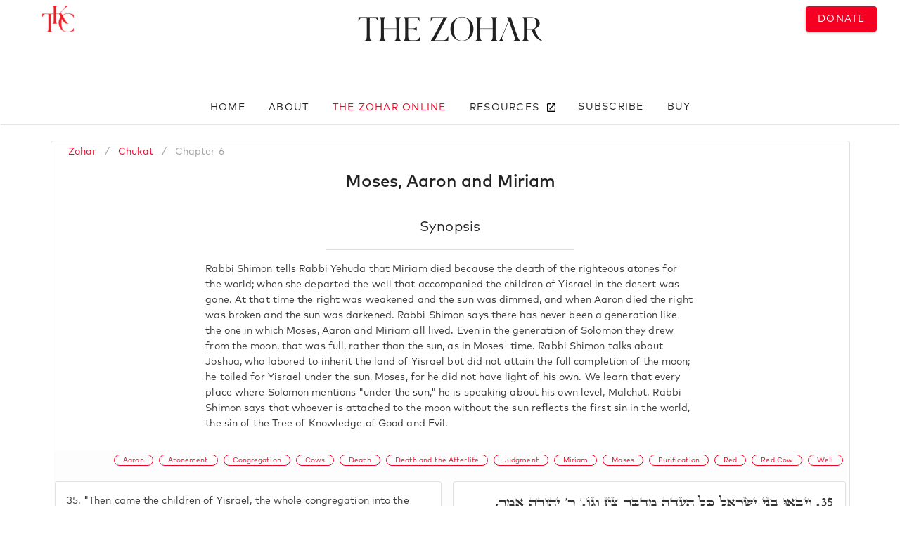

--- FILE ---
content_type: text/html; charset=utf-8
request_url: https://www.zohar.com/zohar/Chukat/chapters/6
body_size: 19023
content:
<!doctype html><html data-n-head-ssr><head ><meta data-n-head="ssr" charset="utf-8"><meta data-n-head="ssr" name="viewport" content="width=device-width, initial-scale=1"><meta data-n-head="ssr" data-hid="keywords" name="keywords" content="zohar, kabbalah, online zohar, kabbalah centre, full zohar, kabala, kabbala, kaballah,  kabballah, kabalah, kaballa, kabballa"><meta data-n-head="ssr" name="google-site-verification" content="VbUYLgrPCS28_Xu9NQNNw3TT5b7_Z6CZQ2niY6FwIz8"><meta data-n-head="ssr" name="google-site-verification" content="cIZMynnOXKTV4PdO__3beXfhkzE8spP6veoE0tILDG0"><meta data-n-head="ssr" data-hid="description" name="desciption" content="Chukat, Chapter 6 (Moses, Aaron and Miriam): Rabbi Shimon tells Rabbi Yehuda that Miriam died because the death of the righteous atones for the world; when s..."><title>Full Zohar Online - Chukat - Chapter 6</title><link data-n-head="ssr" rel="apple-touch-icon" sizes="180x180" href="/favicon/apple-touch-icon.png"><link data-n-head="ssr" rel="icon" type="image/png" sizes="32x32" href="/favicon/favicon-32x32.png"><link data-n-head="ssr" rel="icon" type="image/png" sizes="16x16" href="/favicon/favicon-16x16.png"><link data-n-head="ssr" rel="manifest" href="/favicon/site.webmanifest"><link data-n-head="ssr" rel="stylesheet" type="text/css" href="https://fonts.googleapis.com/css?family=Roboto:100,300,400,500,700,900&amp;display=swap"><link data-n-head="ssr" rel="stylesheet" type="text/css" href="https://cdn.jsdelivr.net/npm/@mdi/font@latest/css/materialdesignicons.min.css"><style data-n-head="vuetify" type="text/css" id="vuetify-theme-stylesheet" nonce="undefined">.v-application a { color: #f50023; }.v-application .primary { background-color: #f50023 !important; border-color: #f50023 !important;}.v-application .primary--text { color: #f50023 !important; caret-color: #f50023 !important;}.v-application .primary.darken-1 { background-color: #af0032 !important; border-color: #af0032 !important;}.v-application .primary--text.text--darken-1 { color: #af0032 !important; caret-color: #af0032 !important;}.v-application .secondary { background-color: #424242 !important; border-color: #424242 !important;}.v-application .secondary--text { color: #424242 !important; caret-color: #424242 !important;}.v-application .secondary.lighten-5 { background-color: #c1c1c1 !important; border-color: #c1c1c1 !important;}.v-application .secondary--text.text--lighten-5 { color: #c1c1c1 !important; caret-color: #c1c1c1 !important;}.v-application .secondary.lighten-4 { background-color: #a6a6a6 !important; border-color: #a6a6a6 !important;}.v-application .secondary--text.text--lighten-4 { color: #a6a6a6 !important; caret-color: #a6a6a6 !important;}.v-application .secondary.lighten-3 { background-color: #8b8b8b !important; border-color: #8b8b8b !important;}.v-application .secondary--text.text--lighten-3 { color: #8b8b8b !important; caret-color: #8b8b8b !important;}.v-application .secondary.lighten-2 { background-color: #727272 !important; border-color: #727272 !important;}.v-application .secondary--text.text--lighten-2 { color: #727272 !important; caret-color: #727272 !important;}.v-application .secondary.lighten-1 { background-color: #595959 !important; border-color: #595959 !important;}.v-application .secondary--text.text--lighten-1 { color: #595959 !important; caret-color: #595959 !important;}.v-application .secondary.darken-1 { background-color: #2c2c2c !important; border-color: #2c2c2c !important;}.v-application .secondary--text.text--darken-1 { color: #2c2c2c !important; caret-color: #2c2c2c !important;}.v-application .secondary.darken-2 { background-color: #171717 !important; border-color: #171717 !important;}.v-application .secondary--text.text--darken-2 { color: #171717 !important; caret-color: #171717 !important;}.v-application .secondary.darken-3 { background-color: #000000 !important; border-color: #000000 !important;}.v-application .secondary--text.text--darken-3 { color: #000000 !important; caret-color: #000000 !important;}.v-application .secondary.darken-4 { background-color: #000000 !important; border-color: #000000 !important;}.v-application .secondary--text.text--darken-4 { color: #000000 !important; caret-color: #000000 !important;}.v-application .accent { background-color: #82b1ff !important; border-color: #82b1ff !important;}.v-application .accent--text { color: #82b1ff !important; caret-color: #82b1ff !important;}.v-application .accent.lighten-5 { background-color: #ffffff !important; border-color: #ffffff !important;}.v-application .accent--text.text--lighten-5 { color: #ffffff !important; caret-color: #ffffff !important;}.v-application .accent.lighten-4 { background-color: #f8ffff !important; border-color: #f8ffff !important;}.v-application .accent--text.text--lighten-4 { color: #f8ffff !important; caret-color: #f8ffff !important;}.v-application .accent.lighten-3 { background-color: #daffff !important; border-color: #daffff !important;}.v-application .accent--text.text--lighten-3 { color: #daffff !important; caret-color: #daffff !important;}.v-application .accent.lighten-2 { background-color: #bce8ff !important; border-color: #bce8ff !important;}.v-application .accent--text.text--lighten-2 { color: #bce8ff !important; caret-color: #bce8ff !important;}.v-application .accent.lighten-1 { background-color: #9fccff !important; border-color: #9fccff !important;}.v-application .accent--text.text--lighten-1 { color: #9fccff !important; caret-color: #9fccff !important;}.v-application .accent.darken-1 { background-color: #6596e2 !important; border-color: #6596e2 !important;}.v-application .accent--text.text--darken-1 { color: #6596e2 !important; caret-color: #6596e2 !important;}.v-application .accent.darken-2 { background-color: #467dc6 !important; border-color: #467dc6 !important;}.v-application .accent--text.text--darken-2 { color: #467dc6 !important; caret-color: #467dc6 !important;}.v-application .accent.darken-3 { background-color: #2364aa !important; border-color: #2364aa !important;}.v-application .accent--text.text--darken-3 { color: #2364aa !important; caret-color: #2364aa !important;}.v-application .accent.darken-4 { background-color: #004c90 !important; border-color: #004c90 !important;}.v-application .accent--text.text--darken-4 { color: #004c90 !important; caret-color: #004c90 !important;}.v-application .error { background-color: #ff5252 !important; border-color: #ff5252 !important;}.v-application .error--text { color: #ff5252 !important; caret-color: #ff5252 !important;}.v-application .error.lighten-5 { background-color: #ffe4d5 !important; border-color: #ffe4d5 !important;}.v-application .error--text.text--lighten-5 { color: #ffe4d5 !important; caret-color: #ffe4d5 !important;}.v-application .error.lighten-4 { background-color: #ffc6b9 !important; border-color: #ffc6b9 !important;}.v-application .error--text.text--lighten-4 { color: #ffc6b9 !important; caret-color: #ffc6b9 !important;}.v-application .error.lighten-3 { background-color: #ffa99e !important; border-color: #ffa99e !important;}.v-application .error--text.text--lighten-3 { color: #ffa99e !important; caret-color: #ffa99e !important;}.v-application .error.lighten-2 { background-color: #ff8c84 !important; border-color: #ff8c84 !important;}.v-application .error--text.text--lighten-2 { color: #ff8c84 !important; caret-color: #ff8c84 !important;}.v-application .error.lighten-1 { background-color: #ff6f6a !important; border-color: #ff6f6a !important;}.v-application .error--text.text--lighten-1 { color: #ff6f6a !important; caret-color: #ff6f6a !important;}.v-application .error.darken-1 { background-color: #df323b !important; border-color: #df323b !important;}.v-application .error--text.text--darken-1 { color: #df323b !important; caret-color: #df323b !important;}.v-application .error.darken-2 { background-color: #bf0025 !important; border-color: #bf0025 !important;}.v-application .error--text.text--darken-2 { color: #bf0025 !important; caret-color: #bf0025 !important;}.v-application .error.darken-3 { background-color: #9f0010 !important; border-color: #9f0010 !important;}.v-application .error--text.text--darken-3 { color: #9f0010 !important; caret-color: #9f0010 !important;}.v-application .error.darken-4 { background-color: #800000 !important; border-color: #800000 !important;}.v-application .error--text.text--darken-4 { color: #800000 !important; caret-color: #800000 !important;}.v-application .info { background-color: #2196f3 !important; border-color: #2196f3 !important;}.v-application .info--text { color: #2196f3 !important; caret-color: #2196f3 !important;}.v-application .info.lighten-5 { background-color: #d4ffff !important; border-color: #d4ffff !important;}.v-application .info--text.text--lighten-5 { color: #d4ffff !important; caret-color: #d4ffff !important;}.v-application .info.lighten-4 { background-color: #b5ffff !important; border-color: #b5ffff !important;}.v-application .info--text.text--lighten-4 { color: #b5ffff !important; caret-color: #b5ffff !important;}.v-application .info.lighten-3 { background-color: #95e8ff !important; border-color: #95e8ff !important;}.v-application .info--text.text--lighten-3 { color: #95e8ff !important; caret-color: #95e8ff !important;}.v-application .info.lighten-2 { background-color: #75ccff !important; border-color: #75ccff !important;}.v-application .info--text.text--lighten-2 { color: #75ccff !important; caret-color: #75ccff !important;}.v-application .info.lighten-1 { background-color: #51b0ff !important; border-color: #51b0ff !important;}.v-application .info--text.text--lighten-1 { color: #51b0ff !important; caret-color: #51b0ff !important;}.v-application .info.darken-1 { background-color: #007cd6 !important; border-color: #007cd6 !important;}.v-application .info--text.text--darken-1 { color: #007cd6 !important; caret-color: #007cd6 !important;}.v-application .info.darken-2 { background-color: #0064ba !important; border-color: #0064ba !important;}.v-application .info--text.text--darken-2 { color: #0064ba !important; caret-color: #0064ba !important;}.v-application .info.darken-3 { background-color: #004d9f !important; border-color: #004d9f !important;}.v-application .info--text.text--darken-3 { color: #004d9f !important; caret-color: #004d9f !important;}.v-application .info.darken-4 { background-color: #003784 !important; border-color: #003784 !important;}.v-application .info--text.text--darken-4 { color: #003784 !important; caret-color: #003784 !important;}.v-application .success { background-color: #4caf50 !important; border-color: #4caf50 !important;}.v-application .success--text { color: #4caf50 !important; caret-color: #4caf50 !important;}.v-application .success.lighten-5 { background-color: #dcffd6 !important; border-color: #dcffd6 !important;}.v-application .success--text.text--lighten-5 { color: #dcffd6 !important; caret-color: #dcffd6 !important;}.v-application .success.lighten-4 { background-color: #beffba !important; border-color: #beffba !important;}.v-application .success--text.text--lighten-4 { color: #beffba !important; caret-color: #beffba !important;}.v-application .success.lighten-3 { background-color: #a2ff9e !important; border-color: #a2ff9e !important;}.v-application .success--text.text--lighten-3 { color: #a2ff9e !important; caret-color: #a2ff9e !important;}.v-application .success.lighten-2 { background-color: #85e783 !important; border-color: #85e783 !important;}.v-application .success--text.text--lighten-2 { color: #85e783 !important; caret-color: #85e783 !important;}.v-application .success.lighten-1 { background-color: #69cb69 !important; border-color: #69cb69 !important;}.v-application .success--text.text--lighten-1 { color: #69cb69 !important; caret-color: #69cb69 !important;}.v-application .success.darken-1 { background-color: #2d9437 !important; border-color: #2d9437 !important;}.v-application .success--text.text--darken-1 { color: #2d9437 !important; caret-color: #2d9437 !important;}.v-application .success.darken-2 { background-color: #00791e !important; border-color: #00791e !important;}.v-application .success--text.text--darken-2 { color: #00791e !important; caret-color: #00791e !important;}.v-application .success.darken-3 { background-color: #006000 !important; border-color: #006000 !important;}.v-application .success--text.text--darken-3 { color: #006000 !important; caret-color: #006000 !important;}.v-application .success.darken-4 { background-color: #004700 !important; border-color: #004700 !important;}.v-application .success--text.text--darken-4 { color: #004700 !important; caret-color: #004700 !important;}.v-application .warning { background-color: #fb8c00 !important; border-color: #fb8c00 !important;}.v-application .warning--text { color: #fb8c00 !important; caret-color: #fb8c00 !important;}.v-application .warning.lighten-5 { background-color: #ffff9e !important; border-color: #ffff9e !important;}.v-application .warning--text.text--lighten-5 { color: #ffff9e !important; caret-color: #ffff9e !important;}.v-application .warning.lighten-4 { background-color: #fffb82 !important; border-color: #fffb82 !important;}.v-application .warning--text.text--lighten-4 { color: #fffb82 !important; caret-color: #fffb82 !important;}.v-application .warning.lighten-3 { background-color: #ffdf67 !important; border-color: #ffdf67 !important;}.v-application .warning--text.text--lighten-3 { color: #ffdf67 !important; caret-color: #ffdf67 !important;}.v-application .warning.lighten-2 { background-color: #ffc24b !important; border-color: #ffc24b !important;}.v-application .warning--text.text--lighten-2 { color: #ffc24b !important; caret-color: #ffc24b !important;}.v-application .warning.lighten-1 { background-color: #ffa72d !important; border-color: #ffa72d !important;}.v-application .warning--text.text--lighten-1 { color: #ffa72d !important; caret-color: #ffa72d !important;}.v-application .warning.darken-1 { background-color: #db7200 !important; border-color: #db7200 !important;}.v-application .warning--text.text--darken-1 { color: #db7200 !important; caret-color: #db7200 !important;}.v-application .warning.darken-2 { background-color: #bb5900 !important; border-color: #bb5900 !important;}.v-application .warning--text.text--darken-2 { color: #bb5900 !important; caret-color: #bb5900 !important;}.v-application .warning.darken-3 { background-color: #9d4000 !important; border-color: #9d4000 !important;}.v-application .warning--text.text--darken-3 { color: #9d4000 !important; caret-color: #9d4000 !important;}.v-application .warning.darken-4 { background-color: #802700 !important; border-color: #802700 !important;}.v-application .warning--text.text--darken-4 { color: #802700 !important; caret-color: #802700 !important;}</style><script data-n-head="ssr" src="https://polyfill.io/v3/polyfill.min.js?features=IntersectionObserver"></script><link rel="preload" href="/_nuxt/c7ac126.js" as="script"><link rel="preload" href="/_nuxt/6104538.js" as="script"><link rel="preload" href="/_nuxt/css/8f0a85d.css" as="style"><link rel="preload" href="/_nuxt/d5e19a2.js" as="script"><link rel="preload" href="/_nuxt/css/395691a.css" as="style"><link rel="preload" href="/_nuxt/4e45f5b.js" as="script"><link rel="preload" href="/_nuxt/css/535ccbd.css" as="style"><link rel="preload" href="/_nuxt/75bd21b.js" as="script"><link rel="preload" href="/_nuxt/css/01e5efe.css" as="style"><link rel="preload" href="/_nuxt/e0fdde1.js" as="script"><link rel="preload" href="/_nuxt/css/5cbc308.css" as="style"><link rel="preload" href="/_nuxt/6c9de1c.js" as="script"><link rel="preload" href="/_nuxt/3cd2422.js" as="script"><link rel="preload" href="/_nuxt/5937e31.js" as="script"><link rel="preload" href="/_nuxt/3eac3f9.js" as="script"><link rel="stylesheet" href="/_nuxt/css/8f0a85d.css"><link rel="stylesheet" href="/_nuxt/css/395691a.css"><link rel="stylesheet" href="/_nuxt/css/535ccbd.css"><link rel="stylesheet" href="/_nuxt/css/01e5efe.css"><link rel="stylesheet" href="/_nuxt/css/5cbc308.css"></head><body ><div data-server-rendered="true" id="__nuxt"><!----><div id="__layout"><div data-app="true" id="app" class="v-application v-application--is-ltr theme--light"><div class="v-application--wrap"><div class="zohar-main-menu"><!----><!----><!----></div> <main class="v-main" style="padding-top:0px;padding-right:0px;padding-bottom:0px;padding-left:0px;"><div class="v-main__wrap"><div class="container"><div class="container"><div class="zohar-verses-nav-drawer--mobile" data-v-43064c23><nav class="hidden-md-and-up v-navigation-drawer v-navigation-drawer--bottom v-navigation-drawer--close v-navigation-drawer--fixed v-navigation-drawer--is-mobile v-navigation-drawer--temporary theme--light" style="height:100vh;top:auto;transform:translateY(100%);width:256px;" data-v-43064c23><div class="v-navigation-drawer__prepend"><div class="navigation-header mt-2" data-v-43064c23><div class="text-center" data-v-43064c23><a href="/zohar" class="title nuxt-link-active" data-v-43064c23>
            Zohar
          </a> <a href="/zohar/Chukat" class="title nuxt-link-active" data-v-43064c23>
            - Chukat
          </a> <!----> <p data-v-43064c23>
            Chapter 6
          </p></div> <hr role="separator" aria-orientation="horizontal" class="v-divider theme--light" data-v-43064c23></div></div><div class="v-navigation-drawer__content"> <div class="v-list v-sheet theme--light" data-v-43064c23><div tabindex="-1" class="v-list-item theme--light" data-v-43064c23><div class="v-list-item__icon" data-v-43064c23><i aria-hidden="true" class="v-icon notranslate mdi mdi-earth theme--light" data-v-43064c23></i></div> <div class="zohar-verses-translation-options" data-v-43064c23><div class="row justify-center"><div class="py-0 my-n5 col col-6"><div class="v-input v-input--is-label-active v-input--is-dirty theme--light v-input--selection-controls v-input--switch primary--text"><div class="v-input__control"><div class="v-input__slot"><div class="v-input--selection-controls__input"><input aria-checked="true" id="input-1984643" role="switch" type="checkbox" aria-disabled="false" value="English" checked="checked"><div class="v-input--selection-controls__ripple primary--text"></div><div class="v-input--switch__track theme--light primary--text"></div><div class="v-input--switch__thumb theme--light primary--text"><!----></div></div><label for="input-1984643" class="v-label theme--light" style="left:0px;right:auto;position:relative;">English</label></div><div class="v-messages theme--light primary--text"><div class="v-messages__wrapper"></div></div></div></div></div></div></div></div> <hr role="separator" aria-orientation="horizontal" class="v-divider theme--light" data-v-43064c23> <!----></div></div><div class="v-navigation-drawer__border"></div></nav></div> <div class="row justify-center"><div class="pb-0 mb-0 col"><div class="pb-0 mb-0 v-card v-sheet v-sheet--outlined theme--light"><header class="mb-0 pb-0 hidden-md-and-up v-sheet theme--light v-toolbar v-toolbar--flat" style="height:56px;"><div class="v-toolbar__content" style="height:56px;"><div class="spacer"></div> <div class="v-toolbar__title"><a href="/zohar/Chukat" class="nuxt-link-active">
              Chukat</a>: Chapter 6
          </div> <div class="spacer"></div> <button type="button" class="v-btn v-btn--icon v-btn--round theme--light v-size--default"><span class="v-btn__content"><i aria-hidden="true" class="v-icon notranslate mdi mdi-tune theme--light"></i></span></button></div></header> <div class="v-card__text"><div class="torah-book"><div class="row py-0"><div class="py-0 mx-0 px-0 col"><ul class="v-breadcrumbs px-5 py-0 hidden-sm-and-down theme--light"><li><a href="/zohar" class="v-breadcrumbs__item">
            Zohar
          </a></li><li class="v-breadcrumbs__divider">/</li><li><a href="/zohar/Chukat" class="v-breadcrumbs__item">
            Chukat
          </a></li><li class="v-breadcrumbs__divider">/</li><li><a href="/zohar/Chukat/chapters/6" class="v-breadcrumbs__item--disabled v-breadcrumbs__item">
            Chapter 6
          </a></li></ul> <!----></div></div> <div class="row"><div class="col"><div class="chapters"><div class="parasha"><div class="zohar-chapter"><div class="row"><div class="my-0 py-0 col"><div class="v-card v-sheet theme--light elevation-0" style="background-color:rgba(0,0,0,0.001);border-color:rgba(0,0,0,0.001);"><h1 class="v-card__title headline text-center"><div class="spacer"></div>
          Moses, Aaron and Miriam
          <div class="spacer"></div></h1></div></div></div> <div class="row"><div class="spacer"></div> <div class="my-0 py-0 col-md-8 col-12"><div class="my-0 py-0 v-card v-sheet theme--light elevation-0"><div class="v-card__title"><div class="spacer"></div>
          Synopsis
          <div class="spacer"></div></div> <div class="row"><div class="spacer"></div> <div class="col col-6"><hr role="separator" aria-orientation="horizontal" class="v-divider theme--light"></div> <div class="spacer"></div></div> <div class="v-card__text"><p class="mb-0 pb-0">
            Rabbi Shimon tells Rabbi Yehuda that Miriam died because the death of the righteous atones for the world; when she departed the well that accompanied the children of Yisrael in the desert was gone. At that time the right was weakened and the sun was dimmed, and when Aaron died the right was broken and the sun was darkened. Rabbi Shimon says there has never been a generation like the one in which Moses, Aaron and Miriam all lived. Even in the generation of Solomon they drew from the moon, that was full, rather than the sun, as in Moses' time. Rabbi Shimon talks about Joshua, who labored to inherit the land of Yisrael but did not attain the full completion of the moon; he toiled for Yisrael under the sun, Moses, for he did not have light of his own. We learn that every place where Solomon mentions &quot;under the sun,&quot; he is speaking about his own level, Malchut. Rabbi Shimon says that whoever is attached to the moon without the sun reflects the first sin in the world, the sin of the Tree of Knowledge of Good and Evil.
          </p></div></div></div> <div class="spacer"></div></div> <!----> <div class="row"><div class="ma-0 pa-0 col"><div class="pa-0 ma-0 v-card v-sheet theme--light elevation-0" style="background-color:rgba(0,0,0,0.001);border-color:rgba(0,0,0,0.001);"><div class="zohar-verse"><div class="container"><!----> <!----> <div class="row"><div class="my-0 mx-0 px-0 px-md-2 mx-md-2 px-lg-0 mx-lg-0 col"><div class="v-card v-sheet v-sheet--outlined theme--light elevation-0" style="background-color:rgba(0,0,0,0.006);border-color:rgba(0,0,0,0.006);"><div class="row"><div class="spacer"></div></div> <div class="row"><div class="text-right col"><a href="/zindex/Aaron" draggable="false" class="mx-1 primary-button v-chip v-chip--clickable v-chip--link v-chip--outlined v-chip--pill theme--light v-size--x-small primary primary--text"><span class="v-chip__content">
                Aaron
              </span></a><a href="/zindex/Atonement" draggable="false" class="mx-1 primary-button v-chip v-chip--clickable v-chip--link v-chip--outlined v-chip--pill theme--light v-size--x-small primary primary--text"><span class="v-chip__content">
                Atonement
              </span></a><a href="/zindex/Congregation" draggable="false" class="mx-1 primary-button v-chip v-chip--clickable v-chip--link v-chip--outlined v-chip--pill theme--light v-size--x-small primary primary--text"><span class="v-chip__content">
                Congregation
              </span></a><a href="/zindex/Cows" draggable="false" class="mx-1 primary-button v-chip v-chip--clickable v-chip--link v-chip--outlined v-chip--pill theme--light v-size--x-small primary primary--text"><span class="v-chip__content">
                Cows
              </span></a><a href="/zindex/Death" draggable="false" class="mx-1 primary-button v-chip v-chip--clickable v-chip--link v-chip--outlined v-chip--pill theme--light v-size--x-small primary primary--text"><span class="v-chip__content">
                Death
              </span></a><a href="/zindex/Death%20and%20the%20Afterlife" draggable="false" class="mx-1 primary-button v-chip v-chip--clickable v-chip--link v-chip--outlined v-chip--pill theme--light v-size--x-small primary primary--text"><span class="v-chip__content">
                Death and the Afterlife
              </span></a><a href="/zindex/Judgment" draggable="false" class="mx-1 primary-button v-chip v-chip--clickable v-chip--link v-chip--outlined v-chip--pill theme--light v-size--x-small primary primary--text"><span class="v-chip__content">
                Judgment
              </span></a><a href="/zindex/Miriam" draggable="false" class="mx-1 primary-button v-chip v-chip--clickable v-chip--link v-chip--outlined v-chip--pill theme--light v-size--x-small primary primary--text"><span class="v-chip__content">
                Miriam
              </span></a><a href="/zindex/Moses" draggable="false" class="mx-1 primary-button v-chip v-chip--clickable v-chip--link v-chip--outlined v-chip--pill theme--light v-size--x-small primary primary--text"><span class="v-chip__content">
                Moses
              </span></a><a href="/zindex/Purification" draggable="false" class="mx-1 primary-button v-chip v-chip--clickable v-chip--link v-chip--outlined v-chip--pill theme--light v-size--x-small primary primary--text"><span class="v-chip__content">
                Purification
              </span></a><a href="/zindex/Red" draggable="false" class="mx-1 primary-button v-chip v-chip--clickable v-chip--link v-chip--outlined v-chip--pill theme--light v-size--x-small primary primary--text"><span class="v-chip__content">
                Red
              </span></a><a href="/zindex/Red%20Cow" draggable="false" class="mx-1 primary-button v-chip v-chip--clickable v-chip--link v-chip--outlined v-chip--pill theme--light v-size--x-small primary primary--text"><span class="v-chip__content">
                Red Cow
              </span></a><a href="/zindex/Well" draggable="false" class="mx-1 primary-button v-chip v-chip--clickable v-chip--link v-chip--outlined v-chip--pill theme--light v-size--x-small primary primary--text"><span class="v-chip__content">
                Well
              </span></a></div></div> <div class="row justify-space-around"><div class="py-lg-1 pb-0 pt-2 my-1 order-3 col-lg-6 col-12"><div class="v-menu"><div tabindex="0" class="v-card v-card--link v-sheet v-sheet--outlined theme--light elevation-0"><div class="v-card__text"><p><span>35.</span> &quot;Then came the children of Yisrael, the whole congregation into the desert of Zin...&quot; (Bemidbar 20:1). Rabbi Yehuda said: Why is the passage about the laws of the red cow near to the death of Miriam? The explanation was already established. HE RESPONDS: However, since the Judgment was executed upon this cow in order to purify the unclean, Judgment was executed upon Miriam for the purpose of cleansing the world, SINCE THE DEATH OF THE JUST ATONES FOR THE WORLD, and she departed from this world. When Miriam departed, the well that accompanied the children of Yisrael in the desert was gone. And the well of everyone was gone; THAT IS THE SECRET OF MALCHUT.
                      </p></div></div><!----></div></div> <div class="py-1 my-1 pl-lg-1 ml-lg-0 order-2 order-lg-last col-lg-6 col"><div class="v-menu"><div tabindex="0" class="v-card v-card--link v-sheet v-sheet--outlined theme--light elevation-0"><div class="v-card__text rtl zohar-hebrew-text"><p><span>35.</span> וַיָבֹאוּ בְנֵי יִשְׂרָאֵל כָּל הָעֵדָה מִדְבַּר צִין וְגוֹ.' ר' יְהוּדָה אָמַר, אֲמַאי פַּרְשְׁתָּא דְּפָרָה, סְמִיכָה לְמִיתַת מִרְיָם. הָא אוּקְמוּהָ. אֶלָּא כֵּיוָן דְּאִתְעָבֵיד דִּינָא בְּהַאי פָּרָה, לְדַכְּאָה לְמִסְאֲבֵי, אִתְעָבֵיד דִּינָא בְּמִרְיָם, לְדַכְּאָה עָלְמָא, וְאִסְתְּלָּקַת מִן עָלְמָא. כֵּיוָן דְּאִסְתַּלָּקַת מִרְיָם, אִסְתַּלָּק הַהוּא בְּאֵר, דַּהֲוָה אָזִיל עִמְּהוֹן דְּיִשְׂרָאֵל בְּמַדְבְּרָא וְאִסְתַּלָּק בֵּירָא בְּכֹלָּא.
                      </p></div></div><!----></div></div></div></div></div></div></div></div></div><div class="pa-0 ma-0 v-card v-sheet theme--light elevation-0" style="background-color:rgba(0,0,0,0.001);border-color:rgba(0,0,0,0.001);"><div class="zohar-verse"><div class="container"><!----> <!----> <div class="row"><div class="my-0 mx-0 px-0 px-md-2 mx-md-2 px-lg-0 mx-lg-0 col"><div class="v-card v-sheet v-sheet--outlined theme--light elevation-0" style="background-color:rgba(0,0,0,0.006);border-color:rgba(0,0,0,0.006);"><div class="row"><div class="spacer"></div></div> <div class="row"><div class="text-right col"><a href="/zindex/Body" draggable="false" class="mx-1 primary-button v-chip v-chip--clickable v-chip--link v-chip--outlined v-chip--pill theme--light v-size--x-small primary primary--text"><span class="v-chip__content">
                Body
              </span></a><a href="/zindex/Hands" draggable="false" class="mx-1 primary-button v-chip v-chip--clickable v-chip--link v-chip--outlined v-chip--pill theme--light v-size--x-small primary primary--text"><span class="v-chip__content">
                Hands
              </span></a><a href="/zindex/Heavens" draggable="false" class="mx-1 primary-button v-chip v-chip--clickable v-chip--link v-chip--outlined v-chip--pill theme--light v-size--x-small primary primary--text"><span class="v-chip__content">
                Heavens
              </span></a><a href="/zindex/Miriam" draggable="false" class="mx-1 primary-button v-chip v-chip--clickable v-chip--link v-chip--outlined v-chip--pill theme--light v-size--x-small primary primary--text"><span class="v-chip__content">
                Miriam
              </span></a><a href="/zindex/Sun" draggable="false" class="mx-1 primary-button v-chip v-chip--clickable v-chip--link v-chip--outlined v-chip--pill theme--light v-size--x-small primary primary--text"><span class="v-chip__content">
                Sun
              </span></a><a href="/zindex/Zeir%20Anpin" draggable="false" class="mx-1 primary-button v-chip v-chip--clickable v-chip--link v-chip--outlined v-chip--pill theme--light v-size--x-small primary primary--text"><span class="v-chip__content">
                Zeir Anpin
              </span></a></div></div> <div class="row justify-space-around"><div class="py-lg-1 pb-0 pt-2 my-1 order-3 col-lg-6 col-12"><div class="v-menu"><div tabindex="0" class="v-card v-card--link v-sheet v-sheet--outlined theme--light elevation-0"><div class="v-card__text"><p><span>36.</span> Rabbi Aba said that it is written: Now, you &quot;son of man, take up a lamentation&quot; (Yechezkel 28:12), about the virgin of Yisrael, THAT IS MALCHUT. HE ASKS: Is it about her alone? HE RESPONDS: No. It is only that everyone was broken because of her, since it was for her that the breaking of the right OF ZEIR ANPIN followed, THAT IS THE SECRET OF THE DEPARTURE OF CHESED DUE TO THE SEPARATION OF MALCHUT. FOR CHESED was bringing her near to the body, WHICH IS ZEIR ANPIN. And the body, which is the sun, MEANING ZEIR ANPIN THAT INFLUENCES MALCHUT, was dimmed for her, SINCE IT HAD NOBODY TO INSPIRE. This is the secret of: &quot;save with Your right hand, and answer me&quot; (Tehilim 60:7), MEANING SAVE THE RIGHT HAND THAT WAS SEVERED BY THE SEPARATION OF MALCHUT. ALSO, this affected the body, as it is written: &quot;I clothe the heavens with blackness&quot; (Yeshayah 50:3), since the sun, THAT IS ZEIR ANPIN, was darkened because of her. Similar to this is the verse: &quot;And Miriam died there&quot; (Bemidbar 20:1), BECAUSE THAT INDICATES THE DEPARTURE OF MALCHUT. AS MENTIONED ABOVE, THE WEAKENING OF THE RIGHT ALSO OCCURRED AND ZEIR ANPIN WAS DARKENED.
                      </p></div></div><!----></div></div> <div class="py-1 my-1 pl-lg-1 ml-lg-0 order-2 order-lg-last col-lg-6 col"><div class="v-menu"><div tabindex="0" class="v-card v-card--link v-sheet v-sheet--outlined theme--light elevation-0"><div class="v-card__text rtl zohar-hebrew-text"><p><span>36.</span> א&quot;ר אַבָּא, כְּתִיב וְאַתָּה בֶּן אָדָם שָׂא קִינָא עַל בְּתוּלַת יִשְׂרָאֵל, וְכִי עָלָה בִּלְחוֹדָהָא. לָא. אֶלָּא בְּגִין דְּכֹלָּא אִתְּבַּר בְּגִינָהּ. בְּגִינָהּ אִתְּבַּר יְמִינָא אֲבַּתְרָהּ, דַּהֲוָה מְקָרֵב לָהּ גַּבֵּי גּוּפָא. וְגוּפָא דְּאִיהוּ שִׁמְשָׁא, אִתְחֲשָׁךְ בְּגִינָהּ. וְדָא הוּא רָזָא דִּכְתִּיב הוֹשִׁיעָה יְמִינְךָ וַעֲנֵנִי. גּוּפָא דִּכְתִּיב אַלְבִּישׁ שָׁמַיִם קַדְרוּת, דְּהָא שִׁמְשָׁא אִתְחֲשָׁךְ בְּגִינָהּ. כְּגַוְונָא דָּא וַתָּמָת שָׁם מִרְיָם וְגוֹ.'
                      </p></div></div><!----></div></div></div></div></div></div></div></div></div><div class="pa-0 ma-0 v-card v-sheet theme--light elevation-0" style="background-color:rgba(0,0,0,0.001);border-color:rgba(0,0,0,0.001);"><div class="zohar-verse"><div class="container"><!----> <!----> <div class="row"><div class="my-0 mx-0 px-0 px-md-2 mx-md-2 px-lg-0 mx-lg-0 col"><div class="v-card v-sheet v-sheet--outlined theme--light elevation-0" style="background-color:rgba(0,0,0,0.006);border-color:rgba(0,0,0,0.006);"><div class="row"><div class="spacer"></div></div> <div class="row"><div class="text-right col"><a href="/zindex/Aaron" draggable="false" class="mx-1 primary-button v-chip v-chip--clickable v-chip--link v-chip--outlined v-chip--pill theme--light v-size--x-small primary primary--text"><span class="v-chip__content">
                Aaron
              </span></a><a href="/zindex/Body" draggable="false" class="mx-1 primary-button v-chip v-chip--clickable v-chip--link v-chip--outlined v-chip--pill theme--light v-size--x-small primary primary--text"><span class="v-chip__content">
                Body
              </span></a><a href="/zindex/Chariot" draggable="false" class="mx-1 primary-button v-chip v-chip--clickable v-chip--link v-chip--outlined v-chip--pill theme--light v-size--x-small primary primary--text"><span class="v-chip__content">
                Chariot
              </span></a><a href="/zindex/Congregation" draggable="false" class="mx-1 primary-button v-chip v-chip--clickable v-chip--link v-chip--outlined v-chip--pill theme--light v-size--x-small primary primary--text"><span class="v-chip__content">
                Congregation
              </span></a><a href="/zindex/Miriam" draggable="false" class="mx-1 primary-button v-chip v-chip--clickable v-chip--link v-chip--outlined v-chip--pill theme--light v-size--x-small primary primary--text"><span class="v-chip__content">
                Miriam
              </span></a><a href="/zindex/Moses" draggable="false" class="mx-1 primary-button v-chip v-chip--clickable v-chip--link v-chip--outlined v-chip--pill theme--light v-size--x-small primary primary--text"><span class="v-chip__content">
                Moses
              </span></a><a href="/zindex/Sun" draggable="false" class="mx-1 primary-button v-chip v-chip--clickable v-chip--link v-chip--outlined v-chip--pill theme--light v-size--x-small primary primary--text"><span class="v-chip__content">
                Sun
              </span></a><a href="/zindex/Water" draggable="false" class="mx-1 primary-button v-chip v-chip--clickable v-chip--link v-chip--outlined v-chip--pill theme--light v-size--x-small primary primary--text"><span class="v-chip__content">
                Water
              </span></a><a href="/zindex/Well" draggable="false" class="mx-1 primary-button v-chip v-chip--clickable v-chip--link v-chip--outlined v-chip--pill theme--light v-size--x-small primary primary--text"><span class="v-chip__content">
                Well
              </span></a><a href="/zindex/Zeir%20Anpin" draggable="false" class="mx-1 primary-button v-chip v-chip--clickable v-chip--link v-chip--outlined v-chip--pill theme--light v-size--x-small primary primary--text"><span class="v-chip__content">
                Zeir Anpin
              </span></a></div></div> <div class="row justify-space-around"><div class="py-lg-1 pb-0 pt-2 my-1 order-3 col-lg-6 col-12"><div class="v-menu"><div tabindex="0" class="v-card v-card--link v-sheet v-sheet--outlined theme--light elevation-0"><div class="v-card__text"><p><span>37.</span> &quot;And there was no water for the congregation&quot; (Ibid. 2), since the well of above departed, WHICH IS MALCHUT, as well as the lower, WHICH IS MIRIAM. Then the right was broken, as it is written: &quot;Aaron shall be gathered to his people&quot; (Ibid. 24). HE IS THE SECRET OF CHESED, WHICH IS THE RIGHT. Following that, the sun dimmed, as it is written: &quot;and die in the mount...and be gathered to your people&quot; (Devarim 32:50), AND MOSES WAS THE CHARIOT TO ZEIR ANPIN, REFERRED TO AS 'SUN.' We see here that the right arm was broken and the body, which is the sun, became darkened.
                      </p></div></div><!----></div></div> <div class="py-1 my-1 pl-lg-1 ml-lg-0 order-2 order-lg-last col-lg-6 col"><div class="v-menu"><div tabindex="0" class="v-card v-card--link v-sheet v-sheet--outlined theme--light elevation-0"><div class="v-card__text rtl zohar-hebrew-text"><p><span>37.</span> וְלֹא הָיָה מַיִם לָעֵדָה, דְּהָא אִסְתַּלָּק בֵּירָא דְּעֵילָּא וְתַתָּא לְבָתַר אִתְּבַּר יְמִינָא, דִּכְתִּיב יֵאָסֵף אַהֲרֹן אֶל עַמָּיו. וּלְבָתַר אִתְחֲשָׁךְ שִׁמְשָׁא, דִּכְתִּיב וּמוּת בָּהָר וְגוֹ.' וְהֵאָסֵף אֶל עַמֶּךָ וְגוֹ.' הָא דְּרוֹעָא יְמִינָא אִתְּבַּר, וְגוּפָא דְּאִיהוּ שִׁמְשָׁא אִתְחֲשָׁךְ.
                      </p></div></div><!----></div></div></div></div></div></div></div></div></div><div class="pa-0 ma-0 v-card v-sheet theme--light elevation-0" style="background-color:rgba(0,0,0,0.001);border-color:rgba(0,0,0,0.001);"><div class="zohar-verse"><div class="container"><!----> <!----> <div class="row"><div class="my-0 mx-0 px-0 px-md-2 mx-md-2 px-lg-0 mx-lg-0 col"><div class="v-card v-sheet v-sheet--outlined theme--light elevation-0" style="background-color:rgba(0,0,0,0.006);border-color:rgba(0,0,0,0.006);"><div class="row"><div class="spacer"></div></div> <div class="row"><div class="text-right col"><a href="/zindex/Aaron" draggable="false" class="mx-1 primary-button v-chip v-chip--clickable v-chip--link v-chip--outlined v-chip--pill theme--light v-size--x-small primary primary--text"><span class="v-chip__content">
                Aaron
              </span></a><a href="/zindex/Astrology" draggable="false" class="mx-1 primary-button v-chip v-chip--clickable v-chip--link v-chip--outlined v-chip--pill theme--light v-size--x-small primary primary--text"><span class="v-chip__content">
                Astrology
              </span></a><a href="/zindex/Miriam" draggable="false" class="mx-1 primary-button v-chip v-chip--clickable v-chip--link v-chip--outlined v-chip--pill theme--light v-size--x-small primary primary--text"><span class="v-chip__content">
                Miriam
              </span></a><a href="/zindex/Moon" draggable="false" class="mx-1 primary-button v-chip v-chip--clickable v-chip--link v-chip--outlined v-chip--pill theme--light v-size--x-small primary primary--text"><span class="v-chip__content">
                Moon
              </span></a><a href="/zindex/Moses" draggable="false" class="mx-1 primary-button v-chip v-chip--clickable v-chip--link v-chip--outlined v-chip--pill theme--light v-size--x-small primary primary--text"><span class="v-chip__content">
                Moses
              </span></a><a href="/zindex/Solomon" draggable="false" class="mx-1 primary-button v-chip v-chip--clickable v-chip--link v-chip--outlined v-chip--pill theme--light v-size--x-small primary primary--text"><span class="v-chip__content">
                Solomon
              </span></a><a href="/zindex/Sun" draggable="false" class="mx-1 primary-button v-chip v-chip--clickable v-chip--link v-chip--outlined v-chip--pill theme--light v-size--x-small primary primary--text"><span class="v-chip__content">
                Sun
              </span></a><a href="/zindex/Zeir%20Anpin" draggable="false" class="mx-1 primary-button v-chip v-chip--clickable v-chip--link v-chip--outlined v-chip--pill theme--light v-size--x-small primary primary--text"><span class="v-chip__content">
                Zeir Anpin
              </span></a></div></div> <div class="row justify-space-around"><div class="py-lg-1 pb-0 pt-2 my-1 order-3 col-lg-6 col-12"><div class="v-menu"><div tabindex="0" class="v-card v-card--link v-sheet v-sheet--outlined theme--light elevation-0"><div class="v-card__text"><p><span>38.</span> Come and behold: there was no generation in the world similar to the generation when Moses as well as Aaron and Miriam lived in the world. If you say that the times of Solomon were similar, it is not so. In the times of Solomon, the moon was dominant, SINCE THAT GENERATION WAS RECEIVING FROM THE MOON, WHICH IS MALCHUT, and the sun was gathered, BECAUSE THEY DID NOT RECEIVE FROM ZEIR ANPIN, REFERRED TO AS 'SUN.' During the time of Moses, the moon was gathered, so THAT THEY DID NOT RECEIVE FROM MALCHUT, and the sun was dominant, AS THEY WERE RECEIVING FROM ZEIR ANPIN, REFERRED TO AS 'SUN.'
                      </p></div></div><!----></div></div> <div class="py-1 my-1 pl-lg-1 ml-lg-0 order-2 order-lg-last col-lg-6 col"><div class="v-menu"><div tabindex="0" class="v-card v-card--link v-sheet v-sheet--outlined theme--light elevation-0"><div class="v-card__text rtl zohar-hebrew-text"><p><span>38.</span> ות&quot;ח, לָא אִשְׁתְּכַח דָּרָא בְּעָלְמָא, כְּדָרָא דְּמֹשֶׁה קַיְּימָא בְּעָלְמָא, וְאַהֲרֹן וּמִרְיָם. וְאִי תֵּימָא בְּיוֹמוֹי דִּשְׁלֹמֹה הָכִי נַמֵּי. לָאו. דְּהָא בְּיוֹמוֹי דִּשְׁלֹמֹה שַׁלִּיט סִיהֲרָא, וְשִׁמְּשָׁא אִתְכְּנִישׁ. וּבְיוֹמוֹי דְּמֹשֶׁה, אִתְכְּנִישׁ סִיהֲרָא, וְשִׁמְּשָׁא שַׁלְטָא.
                      </p></div></div><!----></div></div></div></div></div></div></div></div></div><div class="pa-0 ma-0 v-card v-sheet theme--light elevation-0" style="background-color:rgba(0,0,0,0.001);border-color:rgba(0,0,0,0.001);"><div class="zohar-verse"><div class="container"><!----> <!----> <div class="row"><div class="my-0 mx-0 px-0 px-md-2 mx-md-2 px-lg-0 mx-lg-0 col"><div class="v-card v-sheet v-sheet--outlined theme--light elevation-0" style="background-color:rgba(0,0,0,0.006);border-color:rgba(0,0,0,0.006);"><div class="row"><div class="spacer"></div></div> <div class="row"><div class="text-right col"><a href="/zindex/Aaron" draggable="false" class="mx-1 primary-button v-chip v-chip--clickable v-chip--link v-chip--outlined v-chip--pill theme--light v-size--x-small primary primary--text"><span class="v-chip__content">
                Aaron
              </span></a><a href="/zindex/Amminadab" draggable="false" class="mx-1 primary-button v-chip v-chip--clickable v-chip--link v-chip--outlined v-chip--pill theme--light v-size--x-small primary primary--text"><span class="v-chip__content">
                Amminadab
              </span></a><a href="/zindex/Astrology" draggable="false" class="mx-1 primary-button v-chip v-chip--clickable v-chip--link v-chip--outlined v-chip--pill theme--light v-size--x-small primary primary--text"><span class="v-chip__content">
                Astrology
              </span></a><a href="/zindex/Body" draggable="false" class="mx-1 primary-button v-chip v-chip--clickable v-chip--link v-chip--outlined v-chip--pill theme--light v-size--x-small primary primary--text"><span class="v-chip__content">
                Body
              </span></a><a href="/zindex/Miriam" draggable="false" class="mx-1 primary-button v-chip v-chip--clickable v-chip--link v-chip--outlined v-chip--pill theme--light v-size--x-small primary primary--text"><span class="v-chip__content">
                Miriam
              </span></a><a href="/zindex/Moon" draggable="false" class="mx-1 primary-button v-chip v-chip--clickable v-chip--link v-chip--outlined v-chip--pill theme--light v-size--x-small primary primary--text"><span class="v-chip__content">
                Moon
              </span></a><a href="/zindex/Moses" draggable="false" class="mx-1 primary-button v-chip v-chip--clickable v-chip--link v-chip--outlined v-chip--pill theme--light v-size--x-small primary primary--text"><span class="v-chip__content">
                Moses
              </span></a><a href="/zindex/Sun" draggable="false" class="mx-1 primary-button v-chip v-chip--clickable v-chip--link v-chip--outlined v-chip--pill theme--light v-size--x-small primary primary--text"><span class="v-chip__content">
                Sun
              </span></a><a href="/zindex/Unity" draggable="false" class="mx-1 primary-button v-chip v-chip--clickable v-chip--link v-chip--outlined v-chip--pill theme--light v-size--x-small primary primary--text"><span class="v-chip__content">
                Unity
              </span></a><a href="/zindex/Well" draggable="false" class="mx-1 primary-button v-chip v-chip--clickable v-chip--link v-chip--outlined v-chip--pill theme--light v-size--x-small primary primary--text"><span class="v-chip__content">
                Well
              </span></a><a href="/zindex/Zeir%20Anpin" draggable="false" class="mx-1 primary-button v-chip v-chip--clickable v-chip--link v-chip--outlined v-chip--pill theme--light v-size--x-small primary primary--text"><span class="v-chip__content">
                Zeir Anpin
              </span></a></div></div> <div class="row justify-space-around"><div class="py-lg-1 pb-0 pt-2 my-1 order-3 col-lg-6 col-12"><div class="v-menu"><div tabindex="0" class="v-card v-card--link v-sheet v-sheet--outlined theme--light elevation-0"><div class="v-card__text"><p><span>39.</span> There were three siblings, Moses, Aaron and Miriam, as it says: &quot;and I sent before you Moses, Aaron, and Miriam&quot; (Michah 6:4). Miriam is the moon, MALCHUT, Moses is the sun, ZEIR ANPIN, Aaron is the right arm, CHESED, and Hur is the left arm, GVURAH. Some say that Nahshon, the son of Amminadab WAS THE LEFT ARM. At first Miriam died, and the moon departed and the well disappeared. Afterward, the right arm that always brings near the moon, WHICH IS MALCHUT, joyfully and with friendship, broke. Therefore, it is written: &quot;and Miriam the prophetess, the sister of Aaron, took...&quot; (Shemot 15:20). Surely she is Aaron's sister, for he is the arm that brings her near in unity and brotherhood with the body, WHICH IS ZEIR ANPIN.
                      </p></div></div><!----></div></div> <div class="py-1 my-1 pl-lg-1 ml-lg-0 order-2 order-lg-last col-lg-6 col"><div class="v-menu"><div tabindex="0" class="v-card v-card--link v-sheet v-sheet--outlined theme--light elevation-0"><div class="v-card__text rtl zohar-hebrew-text"><p><span>39.</span> תְּלַת אַחִין הֲווֹ: מֹשֶׁה, אַהֲרֹן, וּמִרְיָם. כד&quot;א וָאֶשְׁלַח לְפָנֶיךָ אֶת מֹשֶׁה אַהֲרֹן וּמִרְיָם. מִרְיָם, סִיהֲרָא. מֹשֶׁה, שִׁמְשָׁא. אַהֲרֹן, דְּרוֹעָא יְמִינָא. חוּר, דְּרוֹעָא שְׂמָאלָא. וְאַמְרֵי לָהּ, נַחְשׁוֹן בֶּן עֲמִינָדָב. בְּקַדְמֵיתָא מִיתַת מִרְיָם, אִסְתָּלָקַת סִיהֲרָא, אִסְתַּלָּק בְּאֵר. לְבָתַר אִתְּבַּר דְּרוֹעָא יְמִינָא, דִּמְקָרֵב תָּדִיר סִיהֲרָא, בְּאָחוּהּ, בְּחידוּ. וע&quot;ד כְּתִיב, וַתִּקַּח מִרְיָם הַנְּבִיאָה אֲחוֹת אַהֲרֹן. אֲחוֹת אַהֲרֹן וַדַּאי, דְּאִיהוּ דְּרוֹעָא, דִּמְקָרֵב לָהּ בְּאַחֲדוּתָא, בְּאֲחְוָה עִם גּוּפָא.
                      </p></div></div><!----></div></div></div></div></div></div></div></div></div><div class="pa-0 ma-0 v-card v-sheet theme--light elevation-0" style="background-color:rgba(0,0,0,0.001);border-color:rgba(0,0,0,0.001);"><div class="zohar-verse"><div class="container"><!----> <!----> <div class="row"><div class="my-0 mx-0 px-0 px-md-2 mx-md-2 px-lg-0 mx-lg-0 col"><div class="v-card v-sheet v-sheet--outlined theme--light elevation-0" style="background-color:rgba(0,0,0,0.006);border-color:rgba(0,0,0,0.006);"><div class="row"><div class="spacer"></div></div> <div class="row"><div class="text-right col"><a href="/zindex/Aaron" draggable="false" class="mx-1 primary-button v-chip v-chip--clickable v-chip--link v-chip--outlined v-chip--pill theme--light v-size--x-small primary primary--text"><span class="v-chip__content">
                Aaron
              </span></a><a href="/zindex/Astrology" draggable="false" class="mx-1 primary-button v-chip v-chip--clickable v-chip--link v-chip--outlined v-chip--pill theme--light v-size--x-small primary primary--text"><span class="v-chip__content">
                Astrology
              </span></a><a href="/zindex/Light" draggable="false" class="mx-1 primary-button v-chip v-chip--clickable v-chip--link v-chip--outlined v-chip--pill theme--light v-size--x-small primary primary--text"><span class="v-chip__content">
                Light
              </span></a><a href="/zindex/Miriam" draggable="false" class="mx-1 primary-button v-chip v-chip--clickable v-chip--link v-chip--outlined v-chip--pill theme--light v-size--x-small primary primary--text"><span class="v-chip__content">
                Miriam
              </span></a><a href="/zindex/Moon" draggable="false" class="mx-1 primary-button v-chip v-chip--clickable v-chip--link v-chip--outlined v-chip--pill theme--light v-size--x-small primary primary--text"><span class="v-chip__content">
                Moon
              </span></a><a href="/zindex/Moses" draggable="false" class="mx-1 primary-button v-chip v-chip--clickable v-chip--link v-chip--outlined v-chip--pill theme--light v-size--x-small primary primary--text"><span class="v-chip__content">
                Moses
              </span></a><a href="/zindex/Prophets" draggable="false" class="mx-1 primary-button v-chip v-chip--clickable v-chip--link v-chip--outlined v-chip--pill theme--light v-size--x-small primary primary--text"><span class="v-chip__content">
                Prophets
              </span></a><a href="/zindex/Sin" draggable="false" class="mx-1 primary-button v-chip v-chip--clickable v-chip--link v-chip--outlined v-chip--pill theme--light v-size--x-small primary primary--text"><span class="v-chip__content">
                Sin
              </span></a><a href="/zindex/Solomon" draggable="false" class="mx-1 primary-button v-chip v-chip--clickable v-chip--link v-chip--outlined v-chip--pill theme--light v-size--x-small primary primary--text"><span class="v-chip__content">
                Solomon
              </span></a><a href="/zindex/Sun" draggable="false" class="mx-1 primary-button v-chip v-chip--clickable v-chip--link v-chip--outlined v-chip--pill theme--light v-size--x-small primary primary--text"><span class="v-chip__content">
                Sun
              </span></a><a href="/zindex/Tribes" draggable="false" class="mx-1 primary-button v-chip v-chip--clickable v-chip--link v-chip--outlined v-chip--pill theme--light v-size--x-small primary primary--text"><span class="v-chip__content">
                Tribes
              </span></a><a href="/zindex/Wisdom" draggable="false" class="mx-1 primary-button v-chip v-chip--clickable v-chip--link v-chip--outlined v-chip--pill theme--light v-size--x-small primary primary--text"><span class="v-chip__content">
                Wisdom
              </span></a></div></div> <div class="row justify-space-around"><div class="py-lg-1 pb-0 pt-2 my-1 order-3 col-lg-6 col-12"><div class="v-menu"><div tabindex="0" class="v-card v-card--link v-sheet v-sheet--outlined theme--light elevation-0"><div class="v-card__text"><p><span>40.</span> Afterward, the sun was gathered in and it was darkened, as we explained that it is written: &quot;and be gathered to your people...&quot; Happy is the generation in which Moses, Aaron, and Miriam existed in the world. During the era of Solomon, the moon was dominant, WHICH IS MALCHUT, in her correction, IN HER FULLNESS, and was visible in the world. Solomon was established in the wisdom of her light, SINCE THE REVELATION OF THE LIGHT OF CHOCHMAH IS ONLY POSSIBLE IN MALCHUT. And he ruled the world. As soon as the moon set, due to his sins, she became flawed day after day until she was located in the western sector, WHICH IS THE LOCATION OF MALCHUT ITSELF, and nothing more. Then, just one tribe was given to his son, SOLOMON, AND THE REST TO JEROBOAM. Happy is the lot of Moses, the faithful prophet.
                      </p></div></div><!----></div></div> <div class="py-1 my-1 pl-lg-1 ml-lg-0 order-2 order-lg-last col-lg-6 col"><div class="v-menu"><div tabindex="0" class="v-card v-card--link v-sheet v-sheet--outlined theme--light elevation-0"><div class="v-card__text rtl zohar-hebrew-text"><p><span>40.</span> לְבָתַר אִתְכְּנִישׁ שִׁמְשָׁא וְאִתְחֲשָׁךְ, כְּמָה דְּאוֹקִימְנָא דִּכְתִּיב וְהֵאָסֵף אֶל עַמֶּךָ גַּם אַתָּה וְגוֹ.' זַכָּאָה חוּלָקֵהוֹן דְּמֹשֶׁה אַהֲרֹן וּמִרְיָם, דְּאִשְׁתְּכָחוּ בְּעָלְמָא. בְּיוֹמוֹי דִּשְׁלֹמֹה, שַׁלְטָא סִיהֲרָא, בְּתִקּוּנָהָא, וְאִתְחַזֵּי בְּעָלְמָא. וְאִתְקְיָים שְׁלֹמֹה בְּחָכְמְתָא דִּנְהִירוּ דִּילָהּ, וְשָׁלִיט בְּעָלְמָא. כֵּיוָן דְּסִיהֲרָא נַחְתָּא בְּחוֹבוֹי, אִתְפְּגִים יוֹמָא בָּתַר יוֹמָא, עַד דְּאִשְׁתְּכַח בְּקֶרֶן מַעֲרָבִית, וְלָא יַתִּיר, וְאִתְיְהִיב שִׁבְטָא חַד לִבְרֵיהּ. זַכָּאָה חוּלָקָא דְּמֹשֶׁה נְבִיאָה מְהֵימָנָא.
                      </p></div></div><!----></div></div></div></div></div></div></div></div></div><div class="pa-0 ma-0 v-card v-sheet theme--light elevation-0" style="background-color:rgba(0,0,0,0.001);border-color:rgba(0,0,0,0.001);"><div class="zohar-verse"><div class="container"><!----> <!----> <div class="row"><div class="my-0 mx-0 px-0 px-md-2 mx-md-2 px-lg-0 mx-lg-0 col"><div class="v-card v-sheet v-sheet--outlined theme--light elevation-0" style="background-color:rgba(0,0,0,0.006);border-color:rgba(0,0,0,0.006);"><div class="row"><div class="spacer"></div></div> <div class="row"><div class="text-right col"><a href="/zindex/Astrology" draggable="false" class="mx-1 primary-button v-chip v-chip--clickable v-chip--link v-chip--outlined v-chip--pill theme--light v-size--x-small primary primary--text"><span class="v-chip__content">
                Astrology
              </span></a><a href="/zindex/Egypt" draggable="false" class="mx-1 primary-button v-chip v-chip--clickable v-chip--link v-chip--outlined v-chip--pill theme--light v-size--x-small primary primary--text"><span class="v-chip__content">
                Egypt
              </span></a><a href="/zindex/Joshua" draggable="false" class="mx-1 primary-button v-chip v-chip--clickable v-chip--link v-chip--outlined v-chip--pill theme--light v-size--x-small primary primary--text"><span class="v-chip__content">
                Joshua
              </span></a><a href="/zindex/Moon" draggable="false" class="mx-1 primary-button v-chip v-chip--clickable v-chip--link v-chip--outlined v-chip--pill theme--light v-size--x-small primary primary--text"><span class="v-chip__content">
                Moon
              </span></a><a href="/zindex/Moses" draggable="false" class="mx-1 primary-button v-chip v-chip--clickable v-chip--link v-chip--outlined v-chip--pill theme--light v-size--x-small primary primary--text"><span class="v-chip__content">
                Moses
              </span></a><a href="/zindex/Sun" draggable="false" class="mx-1 primary-button v-chip v-chip--clickable v-chip--link v-chip--outlined v-chip--pill theme--light v-size--x-small primary primary--text"><span class="v-chip__content">
                Sun
              </span></a></div></div> <div class="row justify-space-around"><div class="py-lg-1 pb-0 pt-2 my-1 order-3 col-lg-6 col-12"><div class="v-menu"><div tabindex="0" class="v-card v-card--link v-sheet v-sheet--outlined theme--light elevation-0"><div class="v-card__text"><p><span>41.</span> It is written: &quot;the sun also rises, and the sun goes down&quot; (Kohelet 1:5), and we have explained this verse. However, &quot;the sun also rises,&quot; refers to the time when Yisrael left Egypt, when the sun, WHO IS MOSES, was shining, and not the moon, WHICH IS MALCHUT. &quot;...And hastens to its place...&quot; since it is written: &quot;and the sun goes down,&quot; BECAUSE MOSES WAS GATHERED in the desert with the rest of those who died in the desert. When the sun set, to which location was it gathered? &quot;To its place;'' that is, so it would illuminate the moon. This is what it says: &quot;hastens...where it rises again;'' and even though it was gathered, it assuredly &quot;rises again,&quot; since the moon has no illuminating brightness except that which it receives from the sun. This is the secret of that which is written: &quot;You shall sleep with your fathers...will rise up...&quot; (Devarim 31:16). Even though you will be gathered, you will rise up to illuminate to the moon, which refers to Joshua, SINCE JOSHUA WAS A CARRIAGE TO MALCHUT.
                      </p></div></div><!----></div></div> <div class="py-1 my-1 pl-lg-1 ml-lg-0 order-2 order-lg-last col-lg-6 col"><div class="v-menu"><div tabindex="0" class="v-card v-card--link v-sheet v-sheet--outlined theme--light elevation-0"><div class="v-card__text rtl zohar-hebrew-text"><p><span>41.</span> כְּתִיב וְזָרַח הַשֶּׁמֶשׁ וּבָא הַשָּׁמֶשׁ וְגוֹ.' הַאי קְרָא אוֹקִימְנָא. אֲבָל וְזָרַח הַשֶּׁמֶשׁ, כַּד נַפְקוּ יִשְׂרָאֵל מִמִּצְרָיִם, דְּנָהִיר שִׁמְשָׁא וְלָא סִיהֲרָא. וְאֶל מְקוֹמוֹ שׁוֹאֵף וְגוֹ,' הָא כְּתִיב וּבָא הַשֶּׁמֶשׁ, בְּמַדְבְּרָא, עִם שְׁאַר מֵתֵי מַדְבְּרָא. כֵּיוָן דְּעָאל שִׁמְשָׁא, לְאָן אֲתָר אִתְכְּנִישׁ. אֶל מְקוֹמוֹ, בְּגִין לְאַנְהָרָא לְסִיהֲרָא. הה&quot;ד שׁוֹאֵף זוֹרֵחַ הוּא שָׁם. דאע&quot;ג דְּאִתְכְּנִישׁ, זוֹרֵחַ הוּא שָׁם וַדַּאי. דְּהָא לָא אַנְהִיר סִיהֲרָא, אֶלָּא מִנְּהוֹרָא דְּשִׁמְשָׁא. וְדָא הוּא רָזָא דִּכְתִּיב, הִנְּךָ שׁוֹכֵב עִם אֲבוֹתֶיךָ וְקָם. אע&quot;ג דְּתִּתְכָּנֵשׁ, הִנְּךָ קַיָּים לְאַנְהָרָא לְסִיהֲרָא. דָּא הוּא יְהוֹשֻׁעַ.
                      </p></div></div><!----></div></div></div></div></div></div></div></div></div><div class="pa-0 ma-0 v-card v-sheet theme--light elevation-0" style="background-color:rgba(0,0,0,0.001);border-color:rgba(0,0,0,0.001);"><div class="zohar-verse"><div class="container"><!----> <!----> <div class="row"><div class="my-0 mx-0 px-0 px-md-2 mx-md-2 px-lg-0 mx-lg-0 col"><div class="v-card v-sheet v-sheet--outlined theme--light elevation-0" style="background-color:rgba(0,0,0,0.006);border-color:rgba(0,0,0,0.006);"><div class="row"><div class="spacer"></div></div> <div class="row"><div class="text-right col"><a href="/zindex/Astrology" draggable="false" class="mx-1 primary-button v-chip v-chip--clickable v-chip--link v-chip--outlined v-chip--pill theme--light v-size--x-small primary primary--text"><span class="v-chip__content">
                Astrology
              </span></a><a href="/zindex/Grades" draggable="false" class="mx-1 primary-button v-chip v-chip--clickable v-chip--link v-chip--outlined v-chip--pill theme--light v-size--x-small primary primary--text"><span class="v-chip__content">
                Grades
              </span></a><a href="/zindex/Joshua" draggable="false" class="mx-1 primary-button v-chip v-chip--clickable v-chip--link v-chip--outlined v-chip--pill theme--light v-size--x-small primary primary--text"><span class="v-chip__content">
                Joshua
              </span></a><a href="/zindex/Light" draggable="false" class="mx-1 primary-button v-chip v-chip--clickable v-chip--link v-chip--outlined v-chip--pill theme--light v-size--x-small primary primary--text"><span class="v-chip__content">
                Light
              </span></a><a href="/zindex/Moon" draggable="false" class="mx-1 primary-button v-chip v-chip--clickable v-chip--link v-chip--outlined v-chip--pill theme--light v-size--x-small primary primary--text"><span class="v-chip__content">
                Moon
              </span></a><a href="/zindex/Moses" draggable="false" class="mx-1 primary-button v-chip v-chip--clickable v-chip--link v-chip--outlined v-chip--pill theme--light v-size--x-small primary primary--text"><span class="v-chip__content">
                Moses
              </span></a><a href="/zindex/Praise" draggable="false" class="mx-1 primary-button v-chip v-chip--clickable v-chip--link v-chip--outlined v-chip--pill theme--light v-size--x-small primary primary--text"><span class="v-chip__content">
                Praise
              </span></a><a href="/zindex/Sun" draggable="false" class="mx-1 primary-button v-chip v-chip--clickable v-chip--link v-chip--outlined v-chip--pill theme--light v-size--x-small primary primary--text"><span class="v-chip__content">
                Sun
              </span></a><a href="/zindex/Zeir%20Anpin" draggable="false" class="mx-1 primary-button v-chip v-chip--clickable v-chip--link v-chip--outlined v-chip--pill theme--light v-size--x-small primary primary--text"><span class="v-chip__content">
                Zeir Anpin
              </span></a></div></div> <div class="row justify-space-around"><div class="py-lg-1 pb-0 pt-2 my-1 order-3 col-lg-6 col-12"><div class="v-menu"><div tabindex="0" class="v-card v-card--link v-sheet v-sheet--outlined theme--light elevation-0"><div class="v-card__text"><p><span>42.</span> And about him, OF JOSHUA, this verse is written: &quot;what profit has a man of all his labor...&quot; (Kohelet 1:3). That is Joshua, who strove to inherit the land of Yisrael, WHICH IS MALCHUT, and did not attain the full completion of the moon, WHICH IS MALCHUT, AS would have been proper. He toiled for Yisrael under the sun, MEANING under Moses, WHO IS THE SECRET OF ZEIR ANPIN, REFERRED TO AS 'SUN.' Come and behold: woe for that embarrassment, woe for that shame, that he worked UNDER MOSES and did not actually take his place, WHICH IS THE SUN, but rather he only had a place under the sun, for he had no light of his own, except the brightness OF THE SUN that was illuminating on him. What praise is then upon him if he could not fulfill completely either way, TO THE SUN OR THE MOON, FOR SINCE HE COULD NOT PERFECT HIMSELF IN THE LEVEL OF THE SUN, HE THEREFORE COULD NOT PERFECT THE MOON.
                      </p></div></div><!----></div></div> <div class="py-1 my-1 pl-lg-1 ml-lg-0 order-2 order-lg-last col-lg-6 col"><div class="v-menu"><div tabindex="0" class="v-card v-card--link v-sheet v-sheet--outlined theme--light elevation-0"><div class="v-card__text rtl zohar-hebrew-text"><p><span>42.</span> וְעָלֵיה כְּתִיב הַאי קְרָא, מַה יִּתְרוֹן לָאָדָם בְּכָל עֲמָלוֹ וְגוֹ.' מַה יִּתְרוֹן לָאָדָם בְּכָל עֲמָלוֹ, דָּא יְהוֹשֻׁעַ, דְּאִשְׁתְּדַל לְאַחְסְנָא אַרְעָא דְּיִשְׂרָאֵל, וְלָא זָכָה לְאַשְׁלְמָא לְסִיהֲרָא כַּדְּקָא יָאוּת, דְּהָא אִיהוּ אַעְמַל בְּהוּ בְּיִשְׂרָאֵל, תַּחַת הַשָּׁמֶשׁ תְּחוֹתֵיהּ דְּמֹשֶׁה. ת&quot;ח, וַוי לְהַהוּא כִּסּוּפָא, וַוי לְהַהוּא כְּלִימָה, בְּגִין דְּפָלַח, וְלָא נָטַל אַתְרֵיהּ מַמָּשׁ, אֶלָּא תְּחוֹת שִׁמְשָׁא, וְלָא הֲוָה לֵיהּ נְהִירוּ מִדִילֵיהּ, אֶלָּא נְהִירוּ דְּנָהִיר לֵיהּ. וְאִי הָכִי, מַאי תּוּשְׁבַּחְתָּא הֲוָה לֵיהּ, הוֹאִיל וְלָא אַשְׁלִים לְהָכָא וּלְהָכָא.
                      </p></div></div><!----></div></div></div></div></div></div></div></div></div><div class="pa-0 ma-0 v-card v-sheet theme--light elevation-0" style="background-color:rgba(0,0,0,0.001);border-color:rgba(0,0,0,0.001);"><div class="zohar-verse"><div class="container"><!----> <!----> <div class="row"><div class="my-0 mx-0 px-0 px-md-2 mx-md-2 px-lg-0 mx-lg-0 col"><div class="v-card v-sheet v-sheet--outlined theme--light elevation-0" style="background-color:rgba(0,0,0,0.006);border-color:rgba(0,0,0,0.006);"><div class="row"><div class="spacer"></div></div> <div class="row"><div class="text-right col"><a href="/zindex/Grades" draggable="false" class="mx-1 primary-button v-chip v-chip--clickable v-chip--link v-chip--outlined v-chip--pill theme--light v-size--x-small primary primary--text"><span class="v-chip__content">
                Grades
              </span></a><a href="/zindex/Solomon" draggable="false" class="mx-1 primary-button v-chip v-chip--clickable v-chip--link v-chip--outlined v-chip--pill theme--light v-size--x-small primary primary--text"><span class="v-chip__content">
                Solomon
              </span></a><a href="/zindex/Sun" draggable="false" class="mx-1 primary-button v-chip v-chip--clickable v-chip--link v-chip--outlined v-chip--pill theme--light v-size--x-small primary primary--text"><span class="v-chip__content">
                Sun
              </span></a></div></div> <div class="row justify-space-around"><div class="py-lg-1 pb-0 pt-2 my-1 order-3 col-lg-6 col-12"><div class="v-menu"><div tabindex="0" class="v-card v-card--link v-sheet v-sheet--outlined theme--light elevation-0"><div class="v-card__text"><p><span>43.</span> In every place where Solomon mentions, &quot;under the sun,&quot; he speaks about his own level, THAT IS MALCHUT. For example: &quot;I have seen under the sun&quot; (Kohelet 5:12), and, &quot;moreover I saw under the sun&quot; (Kohelet 3:16), and finally, &quot;I returned, and saw under the sun&quot; (Kohelet 9:11). It is the same in everything that he spoke of his own level, and that definitely is the secret of the matter.
                      </p></div></div><!----></div></div> <div class="py-1 my-1 pl-lg-1 ml-lg-0 order-2 order-lg-last col-lg-6 col"><div class="v-menu"><div tabindex="0" class="v-card v-card--link v-sheet v-sheet--outlined theme--light elevation-0"><div class="v-card__text rtl zohar-hebrew-text"><p><span>43.</span> וּבְכֹל אֲתָר דְּאָמַר שְׁלֹמֹה תַּחַת הַשָּׁמֶשׁ, עַל דַּרְגָּא דִּילֵיהּ קָאָמַר. רָאִיתִי תַּחַת הַשָּׁמֶשׁ. וְעוֹד רָאִיתִי תַּחַת הַשָּׁמֶשׁ. שַׁבְתִּי וְרָאֹה תַּחַת הַשָּׁמֶשׁ. וְכֵן כֻּלְּהוּ. וּבְגִין דַּרְגָּא דִּילֵיהּ קָאָמַר. וְדָא הוּא רָזָא דְּמִלָּה וַדַּאי.
                      </p></div></div><!----></div></div></div></div></div></div></div></div></div><div class="pa-0 ma-0 v-card v-sheet theme--light elevation-0" style="background-color:rgba(0,0,0,0.001);border-color:rgba(0,0,0,0.001);"><div class="zohar-verse"><div class="container"><!----> <!----> <div class="row"><div class="my-0 mx-0 px-0 px-md-2 mx-md-2 px-lg-0 mx-lg-0 col"><div class="v-card v-sheet v-sheet--outlined theme--light elevation-0" style="background-color:rgba(0,0,0,0.006);border-color:rgba(0,0,0,0.006);"><div class="row"><div class="spacer"></div></div> <div class="row"><div class="text-right col"><a href="/zindex/Adam" draggable="false" class="mx-1 primary-button v-chip v-chip--clickable v-chip--link v-chip--outlined v-chip--pill theme--light v-size--x-small primary primary--text"><span class="v-chip__content">
                Adam
              </span></a><a href="/zindex/Astrology" draggable="false" class="mx-1 primary-button v-chip v-chip--clickable v-chip--link v-chip--outlined v-chip--pill theme--light v-size--x-small primary primary--text"><span class="v-chip__content">
                Astrology
              </span></a><a href="/zindex/Light" draggable="false" class="mx-1 primary-button v-chip v-chip--clickable v-chip--link v-chip--outlined v-chip--pill theme--light v-size--x-small primary primary--text"><span class="v-chip__content">
                Light
              </span></a><a href="/zindex/Moon" draggable="false" class="mx-1 primary-button v-chip v-chip--clickable v-chip--link v-chip--outlined v-chip--pill theme--light v-size--x-small primary primary--text"><span class="v-chip__content">
                Moon
              </span></a><a href="/zindex/Sin" draggable="false" class="mx-1 primary-button v-chip v-chip--clickable v-chip--link v-chip--outlined v-chip--pill theme--light v-size--x-small primary primary--text"><span class="v-chip__content">
                Sin
              </span></a><a href="/zindex/Sun" draggable="false" class="mx-1 primary-button v-chip v-chip--clickable v-chip--link v-chip--outlined v-chip--pill theme--light v-size--x-small primary primary--text"><span class="v-chip__content">
                Sun
              </span></a><a href="/zindex/Tree" draggable="false" class="mx-1 primary-button v-chip v-chip--clickable v-chip--link v-chip--outlined v-chip--pill theme--light v-size--x-small primary primary--text"><span class="v-chip__content">
                Tree
              </span></a><a href="/zindex/Zeir%20Anpin" draggable="false" class="mx-1 primary-button v-chip v-chip--clickable v-chip--link v-chip--outlined v-chip--pill theme--light v-size--x-small primary primary--text"><span class="v-chip__content">
                Zeir Anpin
              </span></a></div></div> <div class="row justify-space-around"><div class="py-lg-1 pb-0 pt-2 my-1 order-3 col-lg-6 col-12"><div class="v-menu"><div tabindex="0" class="v-card v-card--link v-sheet v-sheet--outlined theme--light elevation-0"><div class="v-card__text"><p><span>44.</span> Rabbi Shimon says that HE DISAGREES WITH THE ABOVE MENTIONED: Certainly, the scripture writes about one who takes deadly poison alone, MEANING MALCHUT EXCLUSIVELY, WITHOUT ZEIR ANPIN: &quot;of all his labor wherein he labors under the sun&quot; (Kohelet 1:3). Who is under the sun? One says that is the moon, WHICH IS MALCHUT, and whoever is attached to the moon without the sun, DEFINITELY FINDS his labor to be &quot;under the sun.&quot; That was the first sin in the world, MEANING THE SIN OF THE TREE OF KNOWLEDGE OF GOOD AND EVIL THAT CARRIED DOWN THE LIGHT OF CHOCHMAH IN MALCHUT FROM ABOVE TO BELOW. BY THIS, IT SEPARATED HER FROM ZEIR ANPIN, HER HUSBAND, AND TOOK MALCHUT ALONE. Therefore, THE SCRIPTURE SAYS: &quot;what profit has a man (Heb. Adam) of all his labor wherein he labors under the sun.&quot; THAT IS SAID about Adam, and the same applies to all those who come after him who sin in that location.
                      </p></div></div><!----></div></div> <div class="py-1 my-1 pl-lg-1 ml-lg-0 order-2 order-lg-last col-lg-6 col"><div class="v-menu"><div tabindex="0" class="v-card v-card--link v-sheet v-sheet--outlined theme--light elevation-0"><div class="v-card__text rtl zohar-hebrew-text"><p><span>44.</span> רש&quot;א, וַדַּאי מַאן דְּנָטִיל סָמָא דְּמוֹתָא בִּלְחוֹדוֹי, עָלֵיהּ כְּתִיב בְּכָל עֲמָלוֹ שֶׁיַּעֲמוֹל תַּחַת הַשָּׁמֶשׁ וַדַּאי. וּמַאן הוּא תַּחַת הַשָּׁמֶשׁ. הֲוֵי אֵימָא דָּא סִיהֲרָא. וּמַאן דְּאָחִיד סִיהֲרָא בְּלָא שִׁמְשָׁא, עֲמָלוֹ תַּחַת הַשָּׁמֶשׁ וַדַּאי. וְדָא הוּא חוֹבָא קַדְמָאָה דְּעָלְמָא. וְעַל דָּא מַה יִּתְרוֹן לָאָדָם בְּכָל עֲמָלוֹ, לָאָדָם קַדְמָאָה, וְכֵן לְכֻלְּהוּ דְּאַתְיָין בַּתְרֵיהּ, דְּחָבוּ בַּאֲתָר דָּא.
                      </p></div></div><!----></div></div></div></div></div></div></div></div></div></div></div> <div class="row"><div class="col"><div class="py-0 my-0 v-card v-sheet v-sheet--outlined theme--light elevation-0"><div class="v-card__text py-0 my-0"><div class="zohar-chapter-pagination"><div class="container"><div class="row align-center"><div class="d-flex justify-center col-sm-3 col-2"><a href="/zohar/Chukat/chapters/5" class="v-btn v-btn--router v-btn--text theme--light v-size--default"><span class="v-btn__content">
          &lt;
        </span></a></div> <div class="col-sm-6 col-8"><div class="v-input v-input--is-label-active v-input--is-dirty v-input--dense theme--light v-text-field v-select"><div class="v-input__control"><div role="button" aria-haspopup="listbox" aria-expanded="false" aria-owns="list-1984917" class="v-input__slot"><div class="v-select__slot"><label for="input-1984917" class="v-label v-label--active theme--light" style="left:0px;right:auto;position:absolute;">Chapters</label><div class="v-select__selections"><div class="v-select__selection v-select__selection--comma">6. Moses, Aaron and Miriam</div><input id="input-1984917" readonly="readonly" type="text" aria-readonly="false" autocomplete="off"></div><div class="v-input__append-inner"><div class="v-input__icon v-input__icon--append"><i aria-hidden="true" class="v-icon notranslate mdi mdi-menu-down theme--light"></i></div></div><input type="hidden" value="6"></div><div class="v-menu"><!----></div></div><div class="v-text-field__details"><div class="v-messages theme--light"><div class="v-messages__wrapper"></div></div></div></div></div></div> <div class="d-flex justify-center col-sm-3 col-2"><a href="/zohar/Chukat/chapters/7" class="v-btn v-btn--router v-btn--text theme--light v-size--default"><span class="v-btn__content">
          &gt;
        </span></a></div></div></div></div></div></div></div></div></div></div></div></div></div></div></div> <!----></div></div></div></div></div></div></main> <footer class="v-footer v-sheet theme--light"><div class="container container--fluid"><div class="row align-center"><div class="pl-0 ml-0 pl-md-2 ml-md-2 order-11 order-sm-first col-md-2 col-3"><div class="v-image v-responsive theme--light" style="max-height:100px;max-width:100px;"><div class="v-image__image v-image__image--preload v-image__image--cover" style="background-image:;background-position:center center;"></div><div class="v-responsive__content"></div></div></div> <div id="footer-column--zohar" class="px-0 px-sm-12 col-sm-4 col-md-3 col-6 align-self-start"><div class="row"><div class="mb-0 pb-0 px-0 px-sm-2 ohr-text col">
              Zohar.com
            </div></div> <div class="row"><div class="my-0 py-0 px-0 px-sm-2 col"><a href="/" class="px-0 px-sm-2 v-btn v-btn--router v-btn--text theme--light v-size--default primary--text"><span class="v-btn__content">
                Home
              </span></a></div></div><div class="row"><div class="my-0 py-0 px-0 px-sm-2 col"><a href="/about" class="px-0 px-sm-2 v-btn v-btn--router v-btn--text theme--light v-size--default primary--text"><span class="v-btn__content">
                About
              </span></a></div></div><div class="row"><div class="my-0 py-0 px-0 px-sm-2 col"><a href="/zohar" aria-current="page" class="px-0 px-sm-2 v-btn--active v-btn v-btn--router v-btn--text theme--light v-size--default primary--text"><span class="v-btn__content">
                The Zohar Online
              </span></a></div></div><div class="row"><!----></div></div> <div id="footer-column--resources" class="px-0 px-sm-2 col-sm-4 col-md-3 col-6"><div class="row"><div class="ohr-text mb-0 pb-0 px-0 px-sm-2 col">
              Resources
            </div></div> <div class="row"><div class="my-0 py-0 px-0 px-sm-2 col"><a href="https://onehouse.kabbalah.com/en/articles/scanning-chart/" target="_blank" class="px-0 px-sm-2 v-btn v-btn--text theme--light v-size--default primary--text"><span class="v-btn__content">
                Scanning Chart
                <i aria-hidden="true" class="v-icon notranslate v-icon--right mdi mdi-launch theme--light black--text" style="font-size:16px;"></i></span></a></div></div><div class="row"><div class="my-0 py-0 px-0 px-sm-2 col"><a href="https://onehouse.kabbalah.com/en/articles/aris-prayer-zohar-study/" target="_blank" class="px-0 px-sm-2 v-btn v-btn--text theme--light v-size--default primary--text"><span class="v-btn__content">
                Prayer of the Ari
                <i aria-hidden="true" class="v-icon notranslate v-icon--right mdi mdi-launch theme--light black--text" style="font-size:16px;"></i></span></a></div></div><div class="row"><div class="my-0 py-0 px-0 px-sm-2 col"><a href="https://giving.kabbalah.com/zohar-project" target="_blank" class="px-0 px-sm-2 v-btn v-btn--text theme--light v-size--default primary--text"><span class="v-btn__content">
                Zohar Project
                <i aria-hidden="true" class="v-icon notranslate v-icon--right mdi mdi-launch theme--light black--text" style="font-size:16px;"></i></span></a></div></div><div class="row"><div class="my-0 py-0 px-0 px-sm-2 col"><a href="https://onehouse.kabbalah.com/en/events/?region=&amp;location=&amp;category=zohar&amp;template=&amp;delivery_method=virtual&amp;type=course&amp;instructor=&amp;language=" target="_blank" class="px-0 px-sm-2 v-btn v-btn--text theme--light v-size--default primary--text"><span class="v-btn__content">
                Online Zohar Courses
                <i aria-hidden="true" class="v-icon notranslate v-icon--right mdi mdi-launch theme--light black--text" style="font-size:16px;"></i></span></a></div></div></div> <div class="order-last col-sm-12 col-9"><div class="row justify-end"><div class="spacer"></div> <div class="mr-0 pr-0 text-right col col-8">
              © 2020 Kabbalah Centre International, Inc.
            </div> <div class="col"><div class="v-image v-responsive theme--light" style="width:50px;"><div class="v-image__image v-image__image--preload v-image__image--cover" style="background-image:;background-position:center center;"></div><div class="v-responsive__content"></div></div></div></div></div></div></div></footer></div></div></div></div><script>window.__NUXT__=(function(a,b,c,d,e,f,g,h,i,j,k,l,m,n,o,p,q,r,s,t,u,v,w,x,y,z,A,B,C,D,E,F,G,H,I,J,K,L,M,N,O,P,Q,R,S,T,U,V,W,X,Y,Z,_,$,aa,ab,ac,ad,ae){return {layout:"default",data:[{},{},{},{},{ZoharChapter:{id:4313,title:P,synopsis:"Rabbi Shimon tells Rabbi Yehuda that Miriam died because the death of the righteous atones for the world; when she departed the well that accompanied the children of Yisrael in the desert was gone. At that time the right was weakened and the sun was dimmed, and when Aaron died the right was broken and the sun was darkened. Rabbi Shimon says there has never been a generation like the one in which Moses, Aaron and Miriam all lived. Even in the generation of Solomon they drew from the moon, that was full, rather than the sun, as in Moses' time. Rabbi Shimon talks about Joshua, who labored to inherit the land of Yisrael but did not attain the full completion of the moon; he toiled for Yisrael under the sun, Moses, for he did not have light of his own. We learn that every place where Solomon mentions \"under the sun,\" he is speaking about his own level, Malchut. Rabbi Shimon says that whoever is attached to the moon without the sun reflects the first sin in the world, the sin of the Tree of Knowledge of Good and Evil.",relevance:a,sequence:c,ZoharBook:{name:h,sequence:c,TorahBook:{sequence:b}},ZoharChaptersSubchapters:[],ZoharVerses:[{aramaicText:"וַיָבֹאוּ בְנֵי יִשְׂרָאֵל כָּל הָעֵדָה מִדְבַּר צִין וְגוֹ.' ר' יְהוּדָה אָמַר, אֲמַאי פַּרְשְׁתָּא דְּפָרָה, סְמִיכָה לְמִיתַת מִרְיָם. הָא אוּקְמוּהָ. אֶלָּא כֵּיוָן דְּאִתְעָבֵיד דִּינָא בְּהַאי פָּרָה, לְדַכְּאָה לְמִסְאֲבֵי, אִתְעָבֵיד דִּינָא בְּמִרְיָם, לְדַכְּאָה עָלְמָא, וְאִסְתְּלָּקַת מִן עָלְמָא. כֵּיוָן דְּאִסְתַּלָּקַת מִרְיָם, אִסְתַּלָּק הַהוּא בְּאֵר, דַּהֲוָה אָזִיל עִמְּהוֹן דְּיִשְׂרָאֵל בְּמַדְבְּרָא וְאִסְתַּלָּק בֵּירָא בְּכֹלָּא.",sequence:35,title:a,subchapter:a,ZoharVersesTranslations:[{language:j,text:"\"Then came the children of Yisrael, the whole congregation into the desert of Zin...\" (Bemidbar 20:1). Rabbi Yehuda said: Why is the passage about the laws of the red cow near to the death of Miriam? The explanation was already established. HE RESPONDS: However, since the Judgment was executed upon this cow in order to purify the unclean, Judgment was executed upon Miriam for the purpose of cleansing the world, SINCE THE DEATH OF THE JUST ATONES FOR THE WORLD, and she departed from this world. When Miriam departed, the well that accompanied the children of Yisrael in the desert was gone. And the well of everyone was gone; THAT IS THE SECRET OF MALCHUT."}],Tags:[{id:g,name:D,parentTag:a},{id:109,name:"Atonement",parentTag:a},{id:Q,name:R,parentTag:a},{id:262,name:"Cows",parentTag:a},{id:282,name:"Death",parentTag:a},{id:283,name:"Death and the Afterlife",parentTag:a},{id:569,name:"Judgment",parentTag:a},{id:r,name:s,parentTag:a},{id:p,name:q,parentTag:a},{id:843,name:"Purification",parentTag:a},{id:862,name:"Red",parentTag:a},{id:863,name:"Red Cow",parentTag:a},{id:F,name:G,parentTag:a}]},{aramaicText:"א\"ר אַבָּא, כְּתִיב וְאַתָּה בֶּן אָדָם שָׂא קִינָא עַל בְּתוּלַת יִשְׂרָאֵל, וְכִי עָלָה בִּלְחוֹדָהָא. לָא. אֶלָּא בְּגִין דְּכֹלָּא אִתְּבַּר בְּגִינָהּ. בְּגִינָהּ אִתְּבַּר יְמִינָא אֲבַּתְרָהּ, דַּהֲוָה מְקָרֵב לָהּ גַּבֵּי גּוּפָא. וְגוּפָא דְּאִיהוּ שִׁמְשָׁא, אִתְחֲשָׁךְ בְּגִינָהּ. וְדָא הוּא רָזָא דִּכְתִּיב הוֹשִׁיעָה יְמִינְךָ וַעֲנֵנִי. גּוּפָא דִּכְתִּיב אַלְבִּישׁ שָׁמַיִם קַדְרוּת, דְּהָא שִׁמְשָׁא אִתְחֲשָׁךְ בְּגִינָהּ. כְּגַוְונָא דָּא וַתָּמָת שָׁם מִרְיָם וְגוֹ.'",sequence:36,title:a,subchapter:a,ZoharVersesTranslations:[{language:j,text:"Rabbi Aba said that it is written: Now, you \"son of man, take up a lamentation\" (Yechezkel 28:12), about the virgin of Yisrael, THAT IS MALCHUT. HE ASKS: Is it about her alone? HE RESPONDS: No. It is only that everyone was broken because of her, since it was for her that the breaking of the right OF ZEIR ANPIN followed, THAT IS THE SECRET OF THE DEPARTURE OF CHESED DUE TO THE SEPARATION OF MALCHUT. FOR CHESED was bringing her near to the body, WHICH IS ZEIR ANPIN. And the body, which is the sun, MEANING ZEIR ANPIN THAT INFLUENCES MALCHUT, was dimmed for her, SINCE IT HAD NOBODY TO INSPIRE. This is the secret of: \"save with Your right hand, and answer me\" (Tehilim 60:7), MEANING SAVE THE RIGHT HAND THAT WAS SEVERED BY THE SEPARATION OF MALCHUT. ALSO, this affected the body, as it is written: \"I clothe the heavens with blackness\" (Yeshayah 50:3), since the sun, THAT IS ZEIR ANPIN, was darkened because of her. Similar to this is the verse: \"And Miriam died there\" (Bemidbar 20:1), BECAUSE THAT INDICATES THE DEPARTURE OF MALCHUT. AS MENTIONED ABOVE, THE WEAKENING OF THE RIGHT ALSO OCCURRED AND ZEIR ANPIN WAS DARKENED."}],Tags:[{id:H,name:I,parentTag:a},{id:473,name:"Hands",parentTag:a},{id:484,name:"Heavens",parentTag:a},{id:r,name:s,parentTag:a},{id:n,name:o,parentTag:a},{id:t,name:u,parentTag:a}]},{aramaicText:"וְלֹא הָיָה מַיִם לָעֵדָה, דְּהָא אִסְתַּלָּק בֵּירָא דְּעֵילָּא וְתַתָּא לְבָתַר אִתְּבַּר יְמִינָא, דִּכְתִּיב יֵאָסֵף אַהֲרֹן אֶל עַמָּיו. וּלְבָתַר אִתְחֲשָׁךְ שִׁמְשָׁא, דִּכְתִּיב וּמוּת בָּהָר וְגוֹ.' וְהֵאָסֵף אֶל עַמֶּךָ וְגוֹ.' הָא דְּרוֹעָא יְמִינָא אִתְּבַּר, וְגוּפָא דְּאִיהוּ שִׁמְשָׁא אִתְחֲשָׁךְ.",sequence:37,title:a,subchapter:a,ZoharVersesTranslations:[{language:j,text:"\"And there was no water for the congregation\" (Ibid. 2), since the well of above departed, WHICH IS MALCHUT, as well as the lower, WHICH IS MIRIAM. Then the right was broken, as it is written: \"Aaron shall be gathered to his people\" (Ibid. 24). HE IS THE SECRET OF CHESED, WHICH IS THE RIGHT. Following that, the sun dimmed, as it is written: \"and die in the mount...and be gathered to your people\" (Devarim 32:50), AND MOSES WAS THE CHARIOT TO ZEIR ANPIN, REFERRED TO AS 'SUN.' We see here that the right arm was broken and the body, which is the sun, became darkened."}],Tags:[{id:g,name:D,parentTag:a},{id:H,name:I,parentTag:a},{id:226,name:"Chariot",parentTag:a},{id:Q,name:R,parentTag:a},{id:r,name:s,parentTag:a},{id:p,name:q,parentTag:a},{id:n,name:o,parentTag:a},{id:1138,name:"Water",parentTag:a},{id:F,name:G,parentTag:a},{id:t,name:u,parentTag:a}]},{aramaicText:"ות\"ח, לָא אִשְׁתְּכַח דָּרָא בְּעָלְמָא, כְּדָרָא דְּמֹשֶׁה קַיְּימָא בְּעָלְמָא, וְאַהֲרֹן וּמִרְיָם. וְאִי תֵּימָא בְּיוֹמוֹי דִּשְׁלֹמֹה הָכִי נַמֵּי. לָאו. דְּהָא בְּיוֹמוֹי דִּשְׁלֹמֹה שַׁלִּיט סִיהֲרָא, וְשִׁמְּשָׁא אִתְכְּנִישׁ. וּבְיוֹמוֹי דְּמֹשֶׁה, אִתְכְּנִישׁ סִיהֲרָא, וְשִׁמְּשָׁא שַׁלְטָא.",sequence:38,title:a,subchapter:a,ZoharVersesTranslations:[{language:j,text:"Come and behold: there was no generation in the world similar to the generation when Moses as well as Aaron and Miriam lived in the world. If you say that the times of Solomon were similar, it is not so. In the times of Solomon, the moon was dominant, SINCE THAT GENERATION WAS RECEIVING FROM THE MOON, WHICH IS MALCHUT, and the sun was gathered, BECAUSE THEY DID NOT RECEIVE FROM ZEIR ANPIN, REFERRED TO AS 'SUN.' During the time of Moses, the moon was gathered, so THAT THEY DID NOT RECEIVE FROM MALCHUT, and the sun was dominant, AS THEY WERE RECEIVING FROM ZEIR ANPIN, REFERRED TO AS 'SUN.'"}],Tags:[{id:g,name:D,parentTag:a},{id:v,name:w,parentTag:a},{id:r,name:s,parentTag:a},{id:x,name:y,parentTag:a},{id:p,name:q,parentTag:a},{id:J,name:K,parentTag:a},{id:n,name:o,parentTag:a},{id:t,name:u,parentTag:a}]},{aramaicText:"תְּלַת אַחִין הֲווֹ: מֹשֶׁה, אַהֲרֹן, וּמִרְיָם. כד\"א וָאֶשְׁלַח לְפָנֶיךָ אֶת מֹשֶׁה אַהֲרֹן וּמִרְיָם. מִרְיָם, סִיהֲרָא. מֹשֶׁה, שִׁמְשָׁא. אַהֲרֹן, דְּרוֹעָא יְמִינָא. חוּר, דְּרוֹעָא שְׂמָאלָא. וְאַמְרֵי לָהּ, נַחְשׁוֹן בֶּן עֲמִינָדָב. בְּקַדְמֵיתָא מִיתַת מִרְיָם, אִסְתָּלָקַת סִיהֲרָא, אִסְתַּלָּק בְּאֵר. לְבָתַר אִתְּבַּר דְּרוֹעָא יְמִינָא, דִּמְקָרֵב תָּדִיר סִיהֲרָא, בְּאָחוּהּ, בְּחידוּ. וע\"ד כְּתִיב, וַתִּקַּח מִרְיָם הַנְּבִיאָה אֲחוֹת אַהֲרֹן. אֲחוֹת אַהֲרֹן וַדַּאי, דְּאִיהוּ דְּרוֹעָא, דִּמְקָרֵב לָהּ בְּאַחֲדוּתָא, בְּאֲחְוָה עִם גּוּפָא.",sequence:39,title:a,subchapter:a,ZoharVersesTranslations:[{language:j,text:"There were three siblings, Moses, Aaron and Miriam, as it says: \"and I sent before you Moses, Aaron, and Miriam\" (Michah 6:4). Miriam is the moon, MALCHUT, Moses is the sun, ZEIR ANPIN, Aaron is the right arm, CHESED, and Hur is the left arm, GVURAH. Some say that Nahshon, the son of Amminadab WAS THE LEFT ARM. At first Miriam died, and the moon departed and the well disappeared. Afterward, the right arm that always brings near the moon, WHICH IS MALCHUT, joyfully and with friendship, broke. Therefore, it is written: \"and Miriam the prophetess, the sister of Aaron, took...\" (Shemot 15:20). Surely she is Aaron's sister, for he is the arm that brings her near in unity and brotherhood with the body, WHICH IS ZEIR ANPIN."}],Tags:[{id:g,name:D,parentTag:a},{id:S,name:"Amminadab",parentTag:a},{id:v,name:w,parentTag:a},{id:H,name:I,parentTag:a},{id:r,name:s,parentTag:a},{id:x,name:y,parentTag:a},{id:p,name:q,parentTag:a},{id:n,name:o,parentTag:a},{id:1111,name:"Unity",parentTag:a},{id:F,name:G,parentTag:a},{id:t,name:u,parentTag:a}]},{aramaicText:"לְבָתַר אִתְכְּנִישׁ שִׁמְשָׁא וְאִתְחֲשָׁךְ, כְּמָה דְּאוֹקִימְנָא דִּכְתִּיב וְהֵאָסֵף אֶל עַמֶּךָ גַּם אַתָּה וְגוֹ.' זַכָּאָה חוּלָקֵהוֹן דְּמֹשֶׁה אַהֲרֹן וּמִרְיָם, דְּאִשְׁתְּכָחוּ בְּעָלְמָא. בְּיוֹמוֹי דִּשְׁלֹמֹה, שַׁלְטָא סִיהֲרָא, בְּתִקּוּנָהָא, וְאִתְחַזֵּי בְּעָלְמָא. וְאִתְקְיָים שְׁלֹמֹה בְּחָכְמְתָא דִּנְהִירוּ דִּילָהּ, וְשָׁלִיט בְּעָלְמָא. כֵּיוָן דְּסִיהֲרָא נַחְתָּא בְּחוֹבוֹי, אִתְפְּגִים יוֹמָא בָּתַר יוֹמָא, עַד דְּאִשְׁתְּכַח בְּקֶרֶן מַעֲרָבִית, וְלָא יַתִּיר, וְאִתְיְהִיב שִׁבְטָא חַד לִבְרֵיהּ. זַכָּאָה חוּלָקָא דְּמֹשֶׁה נְבִיאָה מְהֵימָנָא.",sequence:40,title:a,subchapter:a,ZoharVersesTranslations:[{language:j,text:"Afterward, the sun was gathered in and it was darkened, as we explained that it is written: \"and be gathered to your people...\" Happy is the generation in which Moses, Aaron, and Miriam existed in the world. During the era of Solomon, the moon was dominant, WHICH IS MALCHUT, in her correction, IN HER FULLNESS, and was visible in the world. Solomon was established in the wisdom of her light, SINCE THE REVELATION OF THE LIGHT OF CHOCHMAH IS ONLY POSSIBLE IN MALCHUT. And he ruled the world. As soon as the moon set, due to his sins, she became flawed day after day until she was located in the western sector, WHICH IS THE LOCATION OF MALCHUT ITSELF, and nothing more. Then, just one tribe was given to his son, SOLOMON, AND THE REST TO JEROBOAM. Happy is the lot of Moses, the faithful prophet."}],Tags:[{id:g,name:D,parentTag:a},{id:v,name:w,parentTag:a},{id:L,name:M,parentTag:a},{id:r,name:s,parentTag:a},{id:x,name:y,parentTag:a},{id:p,name:q,parentTag:a},{id:840,name:"Prophets",parentTag:a},{id:T,name:U,parentTag:a},{id:J,name:K,parentTag:a},{id:n,name:o,parentTag:a},{id:1084,name:"Tribes",parentTag:a},{id:1157,name:"Wisdom",parentTag:a}]},{aramaicText:"כְּתִיב וְזָרַח הַשֶּׁמֶשׁ וּבָא הַשָּׁמֶשׁ וְגוֹ.' הַאי קְרָא אוֹקִימְנָא. אֲבָל וְזָרַח הַשֶּׁמֶשׁ, כַּד נַפְקוּ יִשְׂרָאֵל מִמִּצְרָיִם, דְּנָהִיר שִׁמְשָׁא וְלָא סִיהֲרָא. וְאֶל מְקוֹמוֹ שׁוֹאֵף וְגוֹ,' הָא כְּתִיב וּבָא הַשֶּׁמֶשׁ, בְּמַדְבְּרָא, עִם שְׁאַר מֵתֵי מַדְבְּרָא. כֵּיוָן דְּעָאל שִׁמְשָׁא, לְאָן אֲתָר אִתְכְּנִישׁ. אֶל מְקוֹמוֹ, בְּגִין לְאַנְהָרָא לְסִיהֲרָא. הה\"ד שׁוֹאֵף זוֹרֵחַ הוּא שָׁם. דאע\"ג דְּאִתְכְּנִישׁ, זוֹרֵחַ הוּא שָׁם וַדַּאי. דְּהָא לָא אַנְהִיר סִיהֲרָא, אֶלָּא מִנְּהוֹרָא דְּשִׁמְשָׁא. וְדָא הוּא רָזָא דִּכְתִּיב, הִנְּךָ שׁוֹכֵב עִם אֲבוֹתֶיךָ וְקָם. אע\"ג דְּתִּתְכָּנֵשׁ, הִנְּךָ קַיָּים לְאַנְהָרָא לְסִיהֲרָא. דָּא הוּא יְהוֹשֻׁעַ.",sequence:41,title:a,subchapter:a,ZoharVersesTranslations:[{language:j,text:"It is written: \"the sun also rises, and the sun goes down\" (Kohelet 1:5), and we have explained this verse. However, \"the sun also rises,\" refers to the time when Yisrael left Egypt, when the sun, WHO IS MOSES, was shining, and not the moon, WHICH IS MALCHUT. \"...And hastens to its place...\" since it is written: \"and the sun goes down,\" BECAUSE MOSES WAS GATHERED in the desert with the rest of those who died in the desert. When the sun set, to which location was it gathered? \"To its place;'' that is, so it would illuminate the moon. This is what it says: \"hastens...where it rises again;'' and even though it was gathered, it assuredly \"rises again,\" since the moon has no illuminating brightness except that which it receives from the sun. This is the secret of that which is written: \"You shall sleep with your fathers...will rise up...\" (Devarim 31:16). Even though you will be gathered, you will rise up to illuminate to the moon, which refers to Joshua, SINCE JOSHUA WAS A CARRIAGE TO MALCHUT."}],Tags:[{id:v,name:w,parentTag:a},{id:328,name:"Egypt",parentTag:a},{id:V,name:W,parentTag:a},{id:x,name:y,parentTag:a},{id:p,name:q,parentTag:a},{id:n,name:o,parentTag:a}]},{aramaicText:"וְעָלֵיה כְּתִיב הַאי קְרָא, מַה יִּתְרוֹן לָאָדָם בְּכָל עֲמָלוֹ וְגוֹ.' מַה יִּתְרוֹן לָאָדָם בְּכָל עֲמָלוֹ, דָּא יְהוֹשֻׁעַ, דְּאִשְׁתְּדַל לְאַחְסְנָא אַרְעָא דְּיִשְׂרָאֵל, וְלָא זָכָה לְאַשְׁלְמָא לְסִיהֲרָא כַּדְּקָא יָאוּת, דְּהָא אִיהוּ אַעְמַל בְּהוּ בְּיִשְׂרָאֵל, תַּחַת הַשָּׁמֶשׁ תְּחוֹתֵיהּ דְּמֹשֶׁה. ת\"ח, וַוי לְהַהוּא כִּסּוּפָא, וַוי לְהַהוּא כְּלִימָה, בְּגִין דְּפָלַח, וְלָא נָטַל אַתְרֵיהּ מַמָּשׁ, אֶלָּא תְּחוֹת שִׁמְשָׁא, וְלָא הֲוָה לֵיהּ נְהִירוּ מִדִילֵיהּ, אֶלָּא נְהִירוּ דְּנָהִיר לֵיהּ. וְאִי הָכִי, מַאי תּוּשְׁבַּחְתָּא הֲוָה לֵיהּ, הוֹאִיל וְלָא אַשְׁלִים לְהָכָא וּלְהָכָא.",sequence:42,title:a,subchapter:a,ZoharVersesTranslations:[{language:j,text:"And about him, OF JOSHUA, this verse is written: \"what profit has a man of all his labor...\" (Kohelet 1:3). That is Joshua, who strove to inherit the land of Yisrael, WHICH IS MALCHUT, and did not attain the full completion of the moon, WHICH IS MALCHUT, AS would have been proper. He toiled for Yisrael under the sun, MEANING under Moses, WHO IS THE SECRET OF ZEIR ANPIN, REFERRED TO AS 'SUN.' Come and behold: woe for that embarrassment, woe for that shame, that he worked UNDER MOSES and did not actually take his place, WHICH IS THE SUN, but rather he only had a place under the sun, for he had no light of his own, except the brightness OF THE SUN that was illuminating on him. What praise is then upon him if he could not fulfill completely either way, TO THE SUN OR THE MOON, FOR SINCE HE COULD NOT PERFECT HIMSELF IN THE LEVEL OF THE SUN, HE THEREFORE COULD NOT PERFECT THE MOON."}],Tags:[{id:v,name:w,parentTag:a},{id:X,name:Y,parentTag:a},{id:V,name:W,parentTag:a},{id:L,name:M,parentTag:a},{id:x,name:y,parentTag:a},{id:p,name:q,parentTag:a},{id:833,name:"Praise",parentTag:a},{id:n,name:o,parentTag:a},{id:t,name:u,parentTag:a}]},{aramaicText:"וּבְכֹל אֲתָר דְּאָמַר שְׁלֹמֹה תַּחַת הַשָּׁמֶשׁ, עַל דַּרְגָּא דִּילֵיהּ קָאָמַר. רָאִיתִי תַּחַת הַשָּׁמֶשׁ. וְעוֹד רָאִיתִי תַּחַת הַשָּׁמֶשׁ. שַׁבְתִּי וְרָאֹה תַּחַת הַשָּׁמֶשׁ. וְכֵן כֻּלְּהוּ. וּבְגִין דַּרְגָּא דִּילֵיהּ קָאָמַר. וְדָא הוּא רָזָא דְּמִלָּה וַדַּאי.",sequence:43,title:a,subchapter:a,ZoharVersesTranslations:[{language:j,text:"In every place where Solomon mentions, \"under the sun,\" he speaks about his own level, THAT IS MALCHUT. For example: \"I have seen under the sun\" (Kohelet 5:12), and, \"moreover I saw under the sun\" (Kohelet 3:16), and finally, \"I returned, and saw under the sun\" (Kohelet 9:11). It is the same in everything that he spoke of his own level, and that definitely is the secret of the matter."}],Tags:[{id:X,name:Y,parentTag:a},{id:J,name:K,parentTag:a},{id:n,name:o,parentTag:a}]},{aramaicText:"רש\"א, וַדַּאי מַאן דְּנָטִיל סָמָא דְּמוֹתָא בִּלְחוֹדוֹי, עָלֵיהּ כְּתִיב בְּכָל עֲמָלוֹ שֶׁיַּעֲמוֹל תַּחַת הַשָּׁמֶשׁ וַדַּאי. וּמַאן הוּא תַּחַת הַשָּׁמֶשׁ. הֲוֵי אֵימָא דָּא סִיהֲרָא. וּמַאן דְּאָחִיד סִיהֲרָא בְּלָא שִׁמְשָׁא, עֲמָלוֹ תַּחַת הַשָּׁמֶשׁ וַדַּאי. וְדָא הוּא חוֹבָא קַדְמָאָה דְּעָלְמָא. וְעַל דָּא מַה יִּתְרוֹן לָאָדָם בְּכָל עֲמָלוֹ, לָאָדָם קַדְמָאָה, וְכֵן לְכֻלְּהוּ דְּאַתְיָין בַּתְרֵיהּ, דְּחָבוּ בַּאֲתָר דָּא.",sequence:44,title:a,subchapter:a,ZoharVersesTranslations:[{language:j,text:"Rabbi Shimon says that HE DISAGREES WITH THE ABOVE MENTIONED: Certainly, the scripture writes about one who takes deadly poison alone, MEANING MALCHUT EXCLUSIVELY, WITHOUT ZEIR ANPIN: \"of all his labor wherein he labors under the sun\" (Kohelet 1:3). Who is under the sun? One says that is the moon, WHICH IS MALCHUT, and whoever is attached to the moon without the sun, DEFINITELY FINDS his labor to be \"under the sun.\" That was the first sin in the world, MEANING THE SIN OF THE TREE OF KNOWLEDGE OF GOOD AND EVIL THAT CARRIED DOWN THE LIGHT OF CHOCHMAH IN MALCHUT FROM ABOVE TO BELOW. BY THIS, IT SEPARATED HER FROM ZEIR ANPIN, HER HUSBAND, AND TOOK MALCHUT ALONE. Therefore, THE SCRIPTURE SAYS: \"what profit has a man (Heb. Adam) of all his labor wherein he labors under the sun.\" THAT IS SAID about Adam, and the same applies to all those who come after him who sin in that location."}],Tags:[{id:16,name:"Adam",parentTag:a},{id:v,name:w,parentTag:a},{id:L,name:M,parentTag:a},{id:x,name:y,parentTag:a},{id:T,name:U,parentTag:a},{id:n,name:o,parentTag:a},{id:1081,name:"Tree",parentTag:a},{id:t,name:u,parentTag:a}]}]},ZoharChapters:[{sequence:g,title:"\"This is the ordinance of the Torah\"",ZoharBook:{name:h,sequence:c,TorahBook:{sequence:b}},ZoharChaptersSubchapters:[]},{sequence:d,title:"\"A man pulled off his shoe\"",ZoharBook:{name:h,sequence:c,TorahBook:{sequence:b}},ZoharChaptersSubchapters:[]},{sequence:e,title:"\"This is the ordinance of the Torah,\" part two",ZoharBook:{name:h,sequence:c,TorahBook:{sequence:b}},ZoharChaptersSubchapters:[]},{sequence:f,title:"A red heifer",ZoharBook:{name:h,sequence:c,TorahBook:{sequence:b}},ZoharChaptersSubchapters:[]},{sequence:b,title:"\"He sends the springs into the valleys\"",ZoharBook:{name:h,sequence:c,TorahBook:{sequence:b}},ZoharChaptersSubchapters:[]},{sequence:c,title:P,ZoharBook:{name:h,sequence:c,TorahBook:{sequence:b}},ZoharChaptersSubchapters:[]},{sequence:z,title:"\"Round and round goes the wind\"",ZoharBook:{name:h,sequence:c,TorahBook:{sequence:b}},ZoharChaptersSubchapters:[]},{sequence:A,title:"\"Wisdom is good with an inheritance\"",ZoharBook:{name:h,sequence:c,TorahBook:{sequence:b}},ZoharChaptersSubchapters:[]},{sequence:E,title:"\"Aaron shall be gathered to his people\"",ZoharBook:{name:h,sequence:c,TorahBook:{sequence:b}},ZoharChaptersSubchapters:[]},{sequence:B,title:"\"And the people spoke out against Elohim, and against Moses\"",ZoharBook:{name:h,sequence:c,TorahBook:{sequence:b}},ZoharChaptersSubchapters:[]},{sequence:N,title:"The well",ZoharBook:{name:h,sequence:c,TorahBook:{sequence:b}},ZoharChaptersSubchapters:[]},{sequence:Z,title:"\"Fear him not\"",ZoharBook:{name:h,sequence:c,TorahBook:{sequence:b}},ZoharChaptersSubchapters:[]}]}],fetch:{},error:a,state:{books:{verseCounts:[{torah:_,book:_,verseCount:$,bookSequence:g,sequence:g},{torah:i,book:"Bereshit A",verseCount:482,bookSequence:g,sequence:d},{torah:i,book:"Bereshit B",verseCount:448,bookSequence:d,sequence:d},{torah:i,book:"Noach",verseCount:388,bookSequence:e,sequence:d},{torah:i,book:"Lech Lecha",verseCount:476,bookSequence:f,sequence:d},{torah:i,book:"Vayera",verseCount:513,bookSequence:b,sequence:d},{torah:i,book:"Chayei Sarah",verseCount:270,bookSequence:c,sequence:d},{torah:i,book:"Toldot",verseCount:208,bookSequence:z,sequence:d},{torah:i,book:"Vayetze",verseCount:aa,bookSequence:A,sequence:d},{torah:i,book:"Vayishlach",verseCount:278,bookSequence:E,sequence:d},{torah:i,book:"Vayeshev",verseCount:285,bookSequence:B,sequence:d},{torah:i,book:"Miketz",verseCount:269,bookSequence:N,sequence:d},{torah:i,book:"Vayigash",verseCount:135,bookSequence:Z,sequence:d},{torah:i,book:"Vayechi",verseCount:860,bookSequence:13,sequence:d},{torah:k,book:k,verseCount:aa,bookSequence:g,sequence:e},{torah:k,book:"Vaera",verseCount:206,bookSequence:d,sequence:e},{torah:k,book:"Bo",verseCount:246,bookSequence:e,sequence:e},{torah:k,book:"Beshalach",verseCount:486,bookSequence:f,sequence:e},{torah:k,book:"Yitro",verseCount:575,bookSequence:b,sequence:e},{torah:k,book:"Mishpatim",verseCount:581,bookSequence:c,sequence:e},{torah:k,book:"Trumah",verseCount:925,bookSequence:z,sequence:e},{torah:k,book:"Tetzaveh",verseCount:ab,bookSequence:A,sequence:e},{torah:k,book:"Ki Tisa",verseCount:120,bookSequence:E,sequence:e},{torah:k,book:"Vayak'hel",verseCount:495,bookSequence:B,sequence:e},{torah:k,book:"Pekudei",verseCount:959,bookSequence:N,sequence:e},{torah:l,book:l,verseCount:449,bookSequence:g,sequence:f},{torah:l,book:"Tzav",verseCount:193,bookSequence:d,sequence:f},{torah:l,book:"Shmini",verseCount:119,bookSequence:e,sequence:f},{torah:l,book:"Tazria",verseCount:187,bookSequence:f,sequence:f},{torah:l,book:"Metzora",verseCount:63,bookSequence:b,sequence:f},{torah:l,book:"Acharei Mot",verseCount:413,bookSequence:c,sequence:f},{torah:l,book:"Kedoshim",verseCount:134,bookSequence:z,sequence:f},{torah:l,book:"Emor",verseCount:340,bookSequence:A,sequence:f},{torah:l,book:"Behar",verseCount:85,bookSequence:E,sequence:f},{torah:l,book:"Bechukotai",verseCount:61,bookSequence:B,sequence:f},{torah:m,book:m,verseCount:77,bookSequence:g,sequence:b},{torah:m,book:"Naso",verseCount:199,bookSequence:d,sequence:b},{torah:m,book:"Beha'alot'cha",verseCount:150,bookSequence:e,sequence:b},{torah:m,book:"Shlach Lecha",verseCount:348,bookSequence:f,sequence:b},{torah:m,book:"Korach",verseCount:60,bookSequence:b,sequence:b},{torah:m,book:h,verseCount:90,bookSequence:c,sequence:b},{torah:m,book:"Balak",verseCount:507,bookSequence:z,sequence:b},{torah:m,book:"Pinchas",verseCount:895,bookSequence:A,sequence:b},{torah:m,book:"Matot",verseCount:c,bookSequence:E,sequence:b},{torah:C,book:"Vaetchanan",verseCount:198,bookSequence:g,sequence:c},{torah:C,book:"Ekev",verseCount:75,bookSequence:d,sequence:c},{torah:C,book:"Shoftim",verseCount:24,bookSequence:e,sequence:c},{torah:C,book:"Ki Tetze",verseCount:ab,bookSequence:f,sequence:c},{torah:C,book:"Vayelech",verseCount:49,bookSequence:b,sequence:c},{torah:C,book:"Ha'azinu",verseCount:$,bookSequence:c,sequence:c},{torah:ac,book:ac,verseCount:365,bookSequence:g,sequence:z},{torah:ad,book:ad,verseCount:73,bookSequence:g,sequence:A}]},verses:{shownTranslations:[j],availableTranslations:[j],paginationLimits:[{text:"10",value:B},{text:"25",value:25},{text:"50",value:S},{text:"All",value:a}],versesView:{numberOfVersesRequested:O,versesPerPage:B,offset:O,pageLimit:O}}},serverRendered:true,routePath:"\u002Fzohar\u002FChukat\u002Fchapters\u002F6",config:{baseURL:ae,axios:{browserBaseURL:ae},_app:{basePath:"\u002F",assetsPath:"\u002F_nuxt\u002F",cdnURL:a}}}}(null,5,6,2,3,4,1,"Chukat","Bereshit","English","Shemot","Vayikra","Bemidbar",1037,"Sun",721,"Moses",710,"Miriam",1208,"Zeir Anpin",105,"Astrology",717,"Moon",7,8,10,"Dvarim","Aaron",9,1140,"Well",169,"Body",1002,"Solomon",631,"Light",11,0,"Moses, Aaron and Miriam",250,"Congregation",50,985,"Sin",564,"Joshua",451,"Grades",12,"Prologue",260,396,146,"Idra Raba","Safra Det'zniuta","https:\u002F\u002Fwww.zohar.com"));</script><script src="/_nuxt/c7ac126.js" defer></script><script src="/_nuxt/75bd21b.js" defer></script><script src="/_nuxt/e0fdde1.js" defer></script><script src="/_nuxt/6c9de1c.js" defer></script><script src="/_nuxt/3cd2422.js" defer></script><script src="/_nuxt/5937e31.js" defer></script><script src="/_nuxt/3eac3f9.js" defer></script><script src="/_nuxt/6104538.js" defer></script><script src="/_nuxt/d5e19a2.js" defer></script><script src="/_nuxt/4e45f5b.js" defer></script></body></html>

--- FILE ---
content_type: application/javascript; charset=UTF-8
request_url: https://www.zohar.com/_nuxt/6c9de1c.js
body_size: 1388
content:
(window.webpackJsonp=window.webpackJsonp||[]).push([[13],{522:function(t,e,r){t.exports={}},542:function(t,e,r){"use strict";r.r(e);r(10),r(8),r(13),r(14),r(11),r(3),r(9);var n=r(1),o=(r(101),r(522),r(79)),c=r(6);function h(t,e){var r=Object.keys(t);if(Object.getOwnPropertySymbols){var n=Object.getOwnPropertySymbols(t);e&&(n=n.filter((function(e){return Object.getOwnPropertyDescriptor(t,e).enumerable}))),r.push.apply(r,n)}return r}function l(t){for(var e=1;e<arguments.length;e++){var r=null!=arguments[e]?arguments[e]:{};e%2?h(Object(r),!0).forEach((function(e){Object(n.a)(t,e,r[e])})):Object.getOwnPropertyDescriptors?Object.defineProperties(t,Object.getOwnPropertyDescriptors(r)):h(Object(r)).forEach((function(e){Object.defineProperty(t,e,Object.getOwnPropertyDescriptor(r,e))}))}return t}var d=Object(c.a)(o.a).extend({name:"v-breadcrumbs-item",props:{activeClass:{type:String,default:"v-breadcrumbs__item--disabled"},ripple:{type:[Boolean,Object],default:!1}},computed:{classes:function(){return Object(n.a)({"v-breadcrumbs__item":!0},this.activeClass,this.disabled)}},render:function(t){var e=this.generateRouteLink(),r=e.tag,data=e.data;return t("li",[t(r,l(l({},data),{},{attrs:l(l({},data.attrs),{},{"aria-current":this.isActive&&this.isLink?"page":void 0})}),this.$slots.default)])}}),m=r(0),f=Object(m.i)("v-breadcrumbs__divider","li"),v=r(17);function O(t,e){var r=Object.keys(t);if(Object.getOwnPropertySymbols){var n=Object.getOwnPropertySymbols(t);e&&(n=n.filter((function(e){return Object.getOwnPropertyDescriptor(t,e).enumerable}))),r.push.apply(r,n)}return r}var y=Object(c.a)(v.a).extend({name:"v-breadcrumbs",props:{divider:{type:String,default:"/"},items:{type:Array,default:function(){return[]}},large:Boolean},computed:{classes:function(){return function(t){for(var e=1;e<arguments.length;e++){var r=null!=arguments[e]?arguments[e]:{};e%2?O(Object(r),!0).forEach((function(e){Object(n.a)(t,e,r[e])})):Object.getOwnPropertyDescriptors?Object.defineProperties(t,Object.getOwnPropertyDescriptors(r)):O(Object(r)).forEach((function(e){Object.defineProperty(t,e,Object.getOwnPropertyDescriptor(r,e))}))}return t}({"v-breadcrumbs--large":this.large},this.themeClasses)}},methods:{genDivider:function(){return this.$createElement(f,this.$slots.divider?this.$slots.divider:this.divider)},genItems:function(){for(var t=[],e=!!this.$scopedSlots.item,r=[],i=0;i<this.items.length;i++){var n=this.items[i];r.push(n.text),e?t.push(this.$scopedSlots.item({item:n})):t.push(this.$createElement(d,{key:r.join("."),props:n},[n.text])),i<this.items.length-1&&t.push(this.genDivider())}return t}},render:function(t){var e=this.$slots.default||this.genItems();return t("ul",{staticClass:"v-breadcrumbs",class:this.classes},e)}}),j=r(489),$=r(488),w=(r(27),r(37),r(63),r(21),r(49),r(40),r(74),{computed:{breadCrumbs:function(){var t=[{text:"Zohar",href:"/zohar",key:"zohar"},{text:this.$route.params.book,href:"/zohar/".concat(this.$route.params.book),key:this.$route.params.book}];if(this.$route.params.chapter&&t.push({text:"Chapter ".concat(this.$route.params.chapter),href:"/zohar/".concat(this.$route.params.book,"/chapters/").concat(this.$route.params.chapter)}),this.$route.path.includes("/verses")&&t.push({text:"Verses",href:"/zohar/".concat(this.$route.params.book,"/verses/")}),this.$route.params.verse){var e=this.$route.params.verse;(e.includes(",")||e.includes("-"))&&(e=e.split(",").map((function(t){return t.trim()})).join(", ").replace(/[-]/g," - ")),t.push({text:"".concat(e),href:"/zohar/".concat(this.$route.params.book,"/verses/").concat(this.$route.params.verse)})}return t}}}),x=r(47),component=Object(x.a)(w,(function(){var t=this,e=t._self._c;return e("div",{staticClass:"torah-book"},[e($.a,{staticClass:"py-0"},[e(j.a,{staticClass:"py-0 mx-0 px-0"},[e(y,{staticClass:"px-5 py-0 hidden-sm-and-down",attrs:{items:t.breadCrumbs},scopedSlots:t._u([{key:"item",fn:function(r){return[e(d,{attrs:{to:r.item.href,disabled:r.item.disabled,exact:"",nuxt:""}},[t._v("\n            "+t._s(r.item.text)+"\n          ")])]}}])}),t._v(" "),t._e()],1)],1),t._v(" "),e($.a,[e(j.a,[e("nuxt-child")],1)],1)],1)}),[],!1,null,null,null);e.default=component.exports}}]);

--- FILE ---
content_type: application/javascript; charset=UTF-8
request_url: https://www.zohar.com/_nuxt/3200086.js
body_size: 4525
content:
(window.webpackJsonp=window.webpackJsonp||[]).push([[10],{497:function(e,t,n){"use strict";var r=n(235),o=n(82),c=n(500),l=n(489),h=n(496),d=n(471),v=n(230),f=n(231),m=n(149),x=n(474),y=n(488),O=n(490),j=(n(36),n(27),n(8),n(37),n(63),n(18),n(3),n(49),{props:{zoharVerse:{required:!0,type:Object},bookName:{required:!0,type:String},chapterNumber:{required:!1,default:0,type:Number}},data:function(){return{fab:!1,copyMenu:!1}},computed:{verseUrl:function(){return"/zohar/".concat(this.bookName,"/verses/").concat(this.zoharVerse.sequence)},translations:function(){return this.$store.getters["verses/shownTranslations"]},activeTranslations:function(){var e=this;return this.zoharVerse.ZoharVersesTranslations.filter((function(t){return e.translations.map((function(e){return e.toLowerCase()})).includes(t.language.toLowerCase())})).map((function(e){return e.language}))}},mounted:function(){var e=this;this.$root.$on("translationSelectionChanged",(function(t){e.$store.commit("verses/shownTranslations",t)}))},methods:{getTranslation:function(e){var t=this.zoharVerse.ZoharVersesTranslations.filter((function(t){return t.language.toLowerCase()===e.toLowerCase()}))[0];return t&&t.text?t.text:""},copy:function(e){this.$copyText(e)}}}),_=n(47),component=Object(_.a)(j,(function(){var e=this,t=e._self._c;return t("div",{staticClass:"zohar-verse"},[t(h.a,[e.zoharVerse.title?t(y.a,[t(l.a,{staticClass:"my-0 py-0"},[t(o.d,{staticClass:"my-0 py-0 text-center"},[t(O.a),e._v("\n          "+e._s(e.zoharVerse.title)+"\n          "),t(O.a)],1)],1)],1):e._e(),e._v(" "),e.zoharVerse.title?t(y.a,[t(O.a),e._v(" "),t(l.a,{staticClass:"mt-0 pt-0",attrs:{cols:"6"}},[t(d.a)],1),e._v(" "),t(O.a)],1):e._e(),e._v(" "),t(y.a,[t(l.a,{staticClass:"my-0 mx-0 px-0 px-md-2 mx-md-2 px-lg-0 mx-lg-0"},[t(r.a,{attrs:{outlined:"",elevation:"0",color:"rgba(0,0,0,0.006)"}},[t(y.a,[t(O.a)],1),e._v(" "),e.zoharVerse.Tags?t(y.a,[t(l.a,{staticClass:"text-right"},e._l(e.zoharVerse.Tags,(function(n){return t(c.a,{key:e.zoharVerse.sequence+"_"+n.id,staticClass:"mx-1 primary-button",attrs:{outlined:"",pill:"","x-small":"",color:"primary",nuxt:"",to:"/zindex/"+n.name}},[e._v("\n                "+e._s(n.name)+"\n              ")])})),1)],1):e._e(),e._v(" "),t(y.a,{attrs:{justify:"space-around"}},[e._l(e.activeTranslations,(function(n){return t(l.a,{key:n,staticClass:"py-lg-1 pb-0 pt-2 my-1 order-3",attrs:{cols:"12",lg:"6"}},[t(x.a,{attrs:{absolute:"","offset-y":""},scopedSlots:e._u([{key:"activator",fn:function(c){var l=c.on;return[t(r.a,e._g({attrs:{elevation:"0",outlined:""}},l),[t(o.c,e._l(e.getTranslation(n).split("\n"),(function(text,n){return t("p",{key:n},[0===n?t("span",[e._v(e._s(e.zoharVerse.sequence)+".")]):e._e(),e._v(" "+e._s(text)+"\n                      ")])})),0)],1)]}}],null,!0)},[e._v(" "),t(f.a,{attrs:{dense:""}},[t(m.a,{attrs:{dense:""},on:{click:function(t){e.copy(e.bookName+": Verse "+e.zoharVerse.sequence+"\n"+e.getTranslation(n))}}},[e._v("\n                    Copy (Translation ONLY)\n                    "),t(v.a,{attrs:{right:""}},[e._v("\n                      mdi-content-copy\n                    ")])],1),e._v(" "),t(m.a,{attrs:{dense:""},on:{click:function(t){e.copy(e.bookName+": Verse "+e.zoharVerse.sequence+"\n"+e.zoharVerse.aramaicText+"\n"+e.getTranslation(n))}}},[e._v("\n                    Copy (Include Aramaic)\n                    "),t(v.a,{attrs:{right:""}},[e._v("\n                      mdi-content-copy\n                    ")])],1)],1)],1)],1)})),e._v(" "),t(l.a,{staticClass:"py-1 my-1 pl-lg-1 ml-lg-0 order-2 order-lg-last",attrs:{lg:e.activeTranslations.length>0?"6":"12"}},[t(x.a,{attrs:{absolute:"","offset-y":""},scopedSlots:e._u([{key:"activator",fn:function(n){var c=n.on;return[t(r.a,e._g({attrs:{elevation:"0",outlined:""}},c),[t(o.c,{staticClass:"rtl zohar-hebrew-text"},e._l(e.zoharVerse.aramaicText.split("\n"),(function(text,n){return t("p",{key:n},[0===n?t("span",[e._v(e._s(e.zoharVerse.sequence)+".")]):e._e(),e._v(" "+e._s(text)+"\n                      ")])})),0)],1)]}}])},[e._v(" "),t(f.a,{attrs:{dense:""}},[t(m.a,{attrs:{dense:""},on:{click:function(t){return e.copy(e.bookName+": Verse "+e.zoharVerse.sequence+"\n"+e.zoharVerse.aramaicText)}}},[e._v("\n                    Copy (Aramaic ONLY)\n                    "),t(v.a,{attrs:{right:""}},[e._v("\n                      mdi-content-copy\n                    ")])],1)],1)],1)],1)],2)],1)],1)],1)],1)],1)}),[],!1,null,null,null);t.a=component.exports},498:function(e,t,n){e.exports={}},500:function(e,t,n){"use strict";n(10),n(13),n(14),n(11),n(9);var r=n(23),o=n(1),c=(n(8),n(3),n(498),n(6)),l=n(132),h=n(72),d=n(24),v=n(157),f=n(17),m=n(68),x=n(79),y=n(158),O=n(7);function j(e,t){var n=Object.keys(e);if(Object.getOwnPropertySymbols){var r=Object.getOwnPropertySymbols(e);t&&(r=r.filter((function(t){return Object.getOwnPropertyDescriptor(e,t).enumerable}))),n.push.apply(n,r)}return n}function _(e){for(var t=1;t<arguments.length;t++){var n=null!=arguments[t]?arguments[t]:{};t%2?j(Object(n),!0).forEach((function(t){Object(o.a)(e,t,n[t])})):Object.getOwnPropertyDescriptors?Object.defineProperties(e,Object.getOwnPropertyDescriptors(n)):j(Object(n)).forEach((function(t){Object.defineProperty(e,t,Object.getOwnPropertyDescriptor(n,t))}))}return e}t.a=Object(c.a)(d.a,y.a,x.a,f.a,Object(v.a)("chipGroup"),Object(m.b)("inputValue")).extend({name:"v-chip",props:{active:{type:Boolean,default:!0},activeClass:{type:String,default:function(){return this.chipGroup?this.chipGroup.activeClass:""}},close:Boolean,closeIcon:{type:String,default:"$delete"},closeLabel:{type:String,default:"$vuetify.close"},disabled:Boolean,draggable:Boolean,filter:Boolean,filterIcon:{type:String,default:"$complete"},label:Boolean,link:Boolean,outlined:Boolean,pill:Boolean,tag:{type:String,default:"span"},textColor:String,value:null},data:function(){return{proxyClass:"v-chip--active"}},computed:{classes:function(){return _(_(_(_({"v-chip":!0},x.a.options.computed.classes.call(this)),{},{"v-chip--clickable":this.isClickable,"v-chip--disabled":this.disabled,"v-chip--draggable":this.draggable,"v-chip--label":this.label,"v-chip--link":this.isLink,"v-chip--no-color":!this.color,"v-chip--outlined":this.outlined,"v-chip--pill":this.pill,"v-chip--removable":this.hasClose},this.themeClasses),this.sizeableClasses),this.groupClasses)},hasClose:function(){return Boolean(this.close)},isClickable:function(){return Boolean(x.a.options.computed.isClickable.call(this)||this.chipGroup)}},created:function(){var e=this;[["outline","outlined"],["selected","input-value"],["value","active"],["@input","@active.sync"]].forEach((function(t){var n=Object(r.a)(t,2),o=n[0],c=n[1];e.$attrs.hasOwnProperty(o)&&Object(O.a)(o,c,e)}))},methods:{click:function(e){this.$emit("click",e),this.chipGroup&&this.toggle()},genFilter:function(){var e=[];return this.isActive&&e.push(this.$createElement(h.a,{staticClass:"v-chip__filter",props:{left:!0}},this.filterIcon)),this.$createElement(l.b,e)},genClose:function(){var e=this;return this.$createElement(h.a,{staticClass:"v-chip__close",props:{right:!0,size:18},attrs:{"aria-label":this.$vuetify.lang.t(this.closeLabel)},on:{click:function(t){t.stopPropagation(),t.preventDefault(),e.$emit("click:close"),e.$emit("update:active",!1)}}},this.closeIcon)},genContent:function(){return this.$createElement("span",{staticClass:"v-chip__content"},[this.filter&&this.genFilter(),this.$slots.default,this.hasClose&&this.genClose()])}},render:function(e){var t=[this.genContent()],n=this.generateRouteLink(),r=n.tag,data=n.data;data.attrs=_(_({},data.attrs),{},{draggable:this.draggable?"true":void 0,tabindex:this.chipGroup&&!this.disabled?0:data.attrs.tabindex}),data.directives.push({name:"show",value:this.active}),data=this.setBackgroundColor(this.color,data);var o=this.textColor||this.outlined&&this.color;return e(r,this.setTextColor(o,data),t)}})},507:function(e,t,n){e.exports={}},525:function(e,t,n){e.exports={}},526:function(e,t,n){"use strict";n(507)},541:function(e,t,n){"use strict";n.r(t);var r=n(235),o=n(82),c=n(489),l=(n(10),n(8),n(13),n(14),n(11),n(3),n(9),n(1)),h=n(157),d=n(97),v=n(0),f=n(6);function m(e,t){var n=Object.keys(e);if(Object.getOwnPropertySymbols){var r=Object.getOwnPropertySymbols(e);t&&(r=r.filter((function(t){return Object.getOwnPropertyDescriptor(e,t).enumerable}))),n.push.apply(n,r)}return n}var x=Object(f.a)(Object(h.a)("expansionPanels","v-expansion-panel","v-expansion-panels"),Object(d.b)("expansionPanel",!0)).extend({name:"v-expansion-panel",props:{disabled:Boolean,readonly:Boolean},data:function(){return{content:null,header:null,nextIsActive:!1}},computed:{classes:function(){return function(e){for(var t=1;t<arguments.length;t++){var n=null!=arguments[t]?arguments[t]:{};t%2?m(Object(n),!0).forEach((function(t){Object(l.a)(e,t,n[t])})):Object.getOwnPropertyDescriptors?Object.defineProperties(e,Object.getOwnPropertyDescriptors(n)):m(Object(n)).forEach((function(t){Object.defineProperty(e,t,Object.getOwnPropertyDescriptor(n,t))}))}return e}({"v-expansion-panel--active":this.isActive,"v-expansion-panel--next-active":this.nextIsActive,"v-expansion-panel--disabled":this.isDisabled},this.groupClasses)},isDisabled:function(){return this.expansionPanels.disabled||this.disabled},isReadonly:function(){return this.expansionPanels.readonly||this.readonly}},methods:{registerContent:function(e){this.content=e},unregisterContent:function(){this.content=null},registerHeader:function(e){this.header=e,e.$on("click",this.onClick)},unregisterHeader:function(){this.header=null},onClick:function(e){e.detail&&this.header.$el.blur(),this.$emit("click",e),this.isReadonly||this.isDisabled||this.toggle()},toggle:function(){var e=this;this.$nextTick((function(){return e.$emit("change")}))}},render:function(e){return e("div",{staticClass:"v-expansion-panel",class:this.classes,attrs:{"aria-expanded":String(this.isActive)}},Object(v.q)(this))}}),y=n(132),O=n(181),j=n(24),_=Object(f.a)(O.a,j.a,Object(d.a)("expansionPanel","v-expansion-panel-content","v-expansion-panel")).extend().extend({name:"v-expansion-panel-content",data:function(){return{isActive:!1}},computed:{parentIsActive:function(){return this.expansionPanel.isActive}},watch:{parentIsActive:{immediate:!0,handler:function(e,t){var n=this;e&&(this.isBooted=!0),null==t?this.isActive=e:this.$nextTick((function(){return n.isActive=e}))}}},created:function(){this.expansionPanel.registerContent(this)},beforeDestroy:function(){this.expansionPanel.unregisterContent()},render:function(e){var t=this;return e(y.a,this.showLazyContent((function(){return[e("div",t.setBackgroundColor(t.color,{staticClass:"v-expansion-panel-content",directives:[{name:"show",value:t.isActive}]}),[e("div",{class:"v-expansion-panel-content__wrap"},Object(v.q)(t,"default",{open:t.isActive}))])]})))}}),C=n(72),k=n(80);function w(e,t){var n=Object.keys(e);if(Object.getOwnPropertySymbols){var r=Object.getOwnPropertySymbols(e);t&&(r=r.filter((function(t){return Object.getOwnPropertyDescriptor(e,t).enumerable}))),n.push.apply(n,r)}return n}function P(e){for(var t=1;t<arguments.length;t++){var n=null!=arguments[t]?arguments[t]:{};t%2?w(Object(n),!0).forEach((function(t){Object(l.a)(e,t,n[t])})):Object.getOwnPropertyDescriptors?Object.defineProperties(e,Object.getOwnPropertyDescriptors(n)):w(Object(n)).forEach((function(t){Object.defineProperty(e,t,Object.getOwnPropertyDescriptor(n,t))}))}return e}var $=Object(f.a)(j.a,Object(d.a)("expansionPanel","v-expansion-panel-header","v-expansion-panel")).extend().extend({name:"v-expansion-panel-header",directives:{ripple:k.a},props:{disableIconRotate:Boolean,expandIcon:{type:String,default:"$expand"},hideActions:Boolean,ripple:{type:[Boolean,Object],default:!1}},data:function(){return{hasMousedown:!1}},computed:{classes:function(){return{"v-expansion-panel-header--active":this.isActive,"v-expansion-panel-header--mousedown":this.hasMousedown}},isActive:function(){return this.expansionPanel.isActive},isDisabled:function(){return this.expansionPanel.isDisabled},isReadonly:function(){return this.expansionPanel.isReadonly}},created:function(){this.expansionPanel.registerHeader(this)},beforeDestroy:function(){this.expansionPanel.unregisterHeader()},methods:{onClick:function(e){this.$emit("click",e)},genIcon:function(){var e=Object(v.q)(this,"actions",{open:this.isActive})||[this.$createElement(C.a,this.expandIcon)];return this.$createElement(y.d,[this.$createElement("div",{staticClass:"v-expansion-panel-header__icon",class:{"v-expansion-panel-header__icon--disable-rotate":this.disableIconRotate},directives:[{name:"show",value:!this.isDisabled}]},e)])}},render:function(e){var t=this;return e("button",this.setBackgroundColor(this.color,{staticClass:"v-expansion-panel-header",class:this.classes,attrs:{tabindex:this.isDisabled?-1:null,type:"button","aria-expanded":this.isActive},directives:[{name:"ripple",value:this.ripple}],on:P(P({},this.$listeners),{},{click:this.onClick,mousedown:function(){return t.hasMousedown=!0},mouseup:function(){return t.hasMousedown=!1}})}),[Object(v.q)(this,"default",{open:this.isActive},!0),this.hideActions||this.genIcon()])}}),B=(n(159),n(160),n(525),n(161)),z=n(7);function V(e,t){var n=Object.keys(e);if(Object.getOwnPropertySymbols){var r=Object.getOwnPropertySymbols(e);t&&(r=r.filter((function(t){return Object.getOwnPropertyDescriptor(e,t).enumerable}))),n.push.apply(n,r)}return n}function A(e){for(var t=1;t<arguments.length;t++){var n=null!=arguments[t]?arguments[t]:{};t%2?V(Object(n),!0).forEach((function(t){Object(l.a)(e,t,n[t])})):Object.getOwnPropertyDescriptors?Object.defineProperties(e,Object.getOwnPropertyDescriptors(n)):V(Object(n)).forEach((function(t){Object.defineProperty(e,t,Object.getOwnPropertyDescriptor(n,t))}))}return e}var D=B.a.extend({name:"v-expansion-panels",provide:function(){return{expansionPanels:this}},props:{accordion:Boolean,disabled:Boolean,flat:Boolean,hover:Boolean,focusable:Boolean,inset:Boolean,popout:Boolean,readonly:Boolean,tile:Boolean},computed:{classes:function(){return A(A({},B.a.options.computed.classes.call(this)),{},{"v-expansion-panels":!0,"v-expansion-panels--accordion":this.accordion,"v-expansion-panels--flat":this.flat,"v-expansion-panels--hover":this.hover,"v-expansion-panels--focusable":this.focusable,"v-expansion-panels--inset":this.inset,"v-expansion-panels--popout":this.popout,"v-expansion-panels--tile":this.tile})}},created:function(){this.$attrs.hasOwnProperty("expand")&&Object(z.a)("expand","multiple",this),Array.isArray(this.value)&&this.value.length>0&&"boolean"==typeof this.value[0]&&Object(z.a)(':value="[true, false, true]"',':value="[0, 2]"',this)},methods:{updateItem:function(e,t){var n=this.getValue(e,t),r=this.getValue(e,t+1);e.isActive=this.toggleMethod(n),e.nextIsActive=this.toggleMethod(r)}}}),S=n(236),T=n(488),I=(n(36),n(34)),E=(n(109),{components:{ZoharVerse:n(497).a},fetch:function(){var e=this;return Object(I.a)(regeneratorRuntime.mark((function t(){return regeneratorRuntime.wrap((function(t){for(;;)switch(t.prev=t.next){case 0:return t.next=2,e.$axios.$get("/api/zoharVerses/tag/"+e.$route.params.tag);case 2:e.ZoharBooks=t.sent;case 3:case"end":return t.stop()}}),t)})))()},data:function(){return{ZoharBooks:[],expanded:[0]}},computed:{expandAll:function(){for(var e=this.ZoharBooks.length,t=[],i=0;i<e;i++)t.push(i);return t}},head:function(){return{title:"Zohar: Index - "+this.$route.params.tag,meta:[{name:"robots",content:"noindex, nofollow"}]}}}),L=(n(526),n(47)),component=Object(L.a)(E,(function(){var e=this,t=e._self._c;return t("div",{staticClass:"tag"},[t(r.a,{attrs:{flat:""}},[t(o.d,[t("nuxt-link",{attrs:{to:"/zindex"}},[e._v("\n        Index\n      ")]),e._v(" /\n      "+e._s(e.$route.params.tag)+"\n    ")],1),e._v(" "),t(o.c,[e.$fetchState.pending?t(T.a,{staticClass:"fill-height",attrs:{"align-content":"center",justify:"center"}},[t(c.a,{staticClass:"subtitle-1 text-center",attrs:{cols:"12"}},[e._v("\n          Loading...\n        ")]),e._v(" "),t(c.a,{attrs:{cols:"6"}},[t(S.a,{attrs:{color:"primary",indeterminate:"",rounded:"",height:"6"}})],1)],1):t(D,{attrs:{hover:"",multiple:"",flat:""},model:{value:e.expanded,callback:function(t){e.expanded=t},expression:"expanded"}},[t(T.a,e._l(e.ZoharBooks,(function(n){return t(c.a,{key:n.name,staticClass:"px-0 mx-0",attrs:{cols:"12"}},[t(r.a,{staticClass:"px-0 mx-0",attrs:{outlined:""}},[t(o.c,{staticClass:"px-0 mx-0"},[t(x,{staticClass:"px-0 mx-0"},[t($,[e._v(e._s(n.name))]),e._v(" "),t(_,{staticClass:"px-1 mx-1"},e._l(n.ZoharVerses,(function(e){return t("zohar-verse",{key:n.name+e.id,attrs:{"zohar-verse":e,"book-name":n.name}})})),1)],1)],1)],1)],1)})),1)],1)],1)],1)],1)}),[],!1,null,null,null);t.default=component.exports}}]);